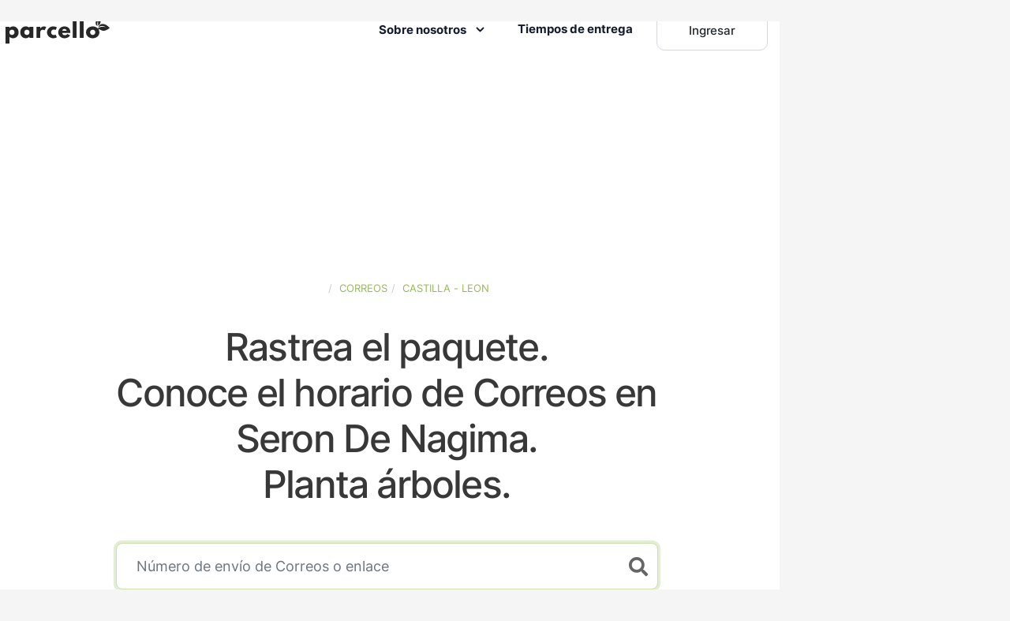

--- FILE ---
content_type: text/css
request_url: https://www.parcello.org/css/theme-mode-custom.min.css?v=44
body_size: 23061
content:
[data-aos][data-aos][data-aos-duration="50"],body[data-aos-duration="50"] [data-aos]{transition-duration:50ms}[data-aos][data-aos][data-aos-delay="50"],body[data-aos-delay="50"] [data-aos]{transition-delay:0}[data-aos][data-aos][data-aos-delay="50"].aos-animate,body[data-aos-delay="50"] [data-aos].aos-animate{transition-delay:50ms}[data-aos][data-aos][data-aos-duration="100"],body[data-aos-duration="100"] [data-aos]{transition-duration:.1s}[data-aos][data-aos][data-aos-delay="100"],body[data-aos-delay="100"] [data-aos]{transition-delay:0}[data-aos][data-aos][data-aos-delay="100"].aos-animate,body[data-aos-delay="100"] [data-aos].aos-animate{transition-delay:.1s}[data-aos][data-aos][data-aos-duration="150"],body[data-aos-duration="150"] [data-aos]{transition-duration:.15s}[data-aos][data-aos][data-aos-delay="150"],body[data-aos-delay="150"] [data-aos]{transition-delay:0}[data-aos][data-aos][data-aos-delay="150"].aos-animate,body[data-aos-delay="150"] [data-aos].aos-animate{transition-delay:.15s}[data-aos][data-aos][data-aos-duration="200"],body[data-aos-duration="200"] [data-aos]{transition-duration:.2s}[data-aos][data-aos][data-aos-delay="200"],body[data-aos-delay="200"] [data-aos]{transition-delay:0}[data-aos][data-aos][data-aos-delay="200"].aos-animate,body[data-aos-delay="200"] [data-aos].aos-animate{transition-delay:.2s}[data-aos][data-aos][data-aos-duration="250"],body[data-aos-duration="250"] [data-aos]{transition-duration:.25s}[data-aos][data-aos][data-aos-delay="250"],body[data-aos-delay="250"] [data-aos]{transition-delay:0}[data-aos][data-aos][data-aos-delay="250"].aos-animate,body[data-aos-delay="250"] [data-aos].aos-animate{transition-delay:.25s}[data-aos][data-aos][data-aos-duration="300"],body[data-aos-duration="300"] [data-aos]{transition-duration:.3s}[data-aos][data-aos][data-aos-delay="300"],body[data-aos-delay="300"] [data-aos]{transition-delay:0}[data-aos][data-aos][data-aos-delay="300"].aos-animate,body[data-aos-delay="300"] [data-aos].aos-animate{transition-delay:.3s}[data-aos][data-aos][data-aos-duration="350"],body[data-aos-duration="350"] [data-aos]{transition-duration:.35s}[data-aos][data-aos][data-aos-delay="350"],body[data-aos-delay="350"] [data-aos]{transition-delay:0}[data-aos][data-aos][data-aos-delay="350"].aos-animate,body[data-aos-delay="350"] [data-aos].aos-animate{transition-delay:.35s}[data-aos][data-aos][data-aos-duration="400"],body[data-aos-duration="400"] [data-aos]{transition-duration:.4s}[data-aos][data-aos][data-aos-delay="400"],body[data-aos-delay="400"] [data-aos]{transition-delay:0}[data-aos][data-aos][data-aos-delay="400"].aos-animate,body[data-aos-delay="400"] [data-aos].aos-animate{transition-delay:.4s}[data-aos][data-aos][data-aos-duration="450"],body[data-aos-duration="450"] [data-aos]{transition-duration:.45s}[data-aos][data-aos][data-aos-delay="450"],body[data-aos-delay="450"] [data-aos]{transition-delay:0}[data-aos][data-aos][data-aos-delay="450"].aos-animate,body[data-aos-delay="450"] [data-aos].aos-animate{transition-delay:.45s}[data-aos][data-aos][data-aos-duration="500"],body[data-aos-duration="500"] [data-aos]{transition-duration:.5s}[data-aos][data-aos][data-aos-delay="500"],body[data-aos-delay="500"] [data-aos]{transition-delay:0}[data-aos][data-aos][data-aos-delay="500"].aos-animate,body[data-aos-delay="500"] [data-aos].aos-animate{transition-delay:.5s}[data-aos][data-aos][data-aos-duration="550"],body[data-aos-duration="550"] [data-aos]{transition-duration:.55s}[data-aos][data-aos][data-aos-delay="550"],body[data-aos-delay="550"] [data-aos]{transition-delay:0}[data-aos][data-aos][data-aos-delay="550"].aos-animate,body[data-aos-delay="550"] [data-aos].aos-animate{transition-delay:.55s}[data-aos][data-aos][data-aos-duration="600"],body[data-aos-duration="600"] [data-aos]{transition-duration:.6s}[data-aos][data-aos][data-aos-delay="600"],body[data-aos-delay="600"] [data-aos]{transition-delay:0}[data-aos][data-aos][data-aos-delay="600"].aos-animate,body[data-aos-delay="600"] [data-aos].aos-animate{transition-delay:.6s}[data-aos][data-aos][data-aos-duration="650"],body[data-aos-duration="650"] [data-aos]{transition-duration:.65s}[data-aos][data-aos][data-aos-delay="650"],body[data-aos-delay="650"] [data-aos]{transition-delay:0}[data-aos][data-aos][data-aos-delay="650"].aos-animate,body[data-aos-delay="650"] [data-aos].aos-animate{transition-delay:.65s}[data-aos][data-aos][data-aos-duration="700"],body[data-aos-duration="700"] [data-aos]{transition-duration:.7s}[data-aos][data-aos][data-aos-delay="700"],body[data-aos-delay="700"] [data-aos]{transition-delay:0}[data-aos][data-aos][data-aos-delay="700"].aos-animate,body[data-aos-delay="700"] [data-aos].aos-animate{transition-delay:.7s}[data-aos][data-aos][data-aos-duration="750"],body[data-aos-duration="750"] [data-aos]{transition-duration:.75s}[data-aos][data-aos][data-aos-delay="750"],body[data-aos-delay="750"] [data-aos]{transition-delay:0}[data-aos][data-aos][data-aos-delay="750"].aos-animate,body[data-aos-delay="750"] [data-aos].aos-animate{transition-delay:.75s}[data-aos][data-aos][data-aos-duration="800"],body[data-aos-duration="800"] [data-aos]{transition-duration:.8s}[data-aos][data-aos][data-aos-delay="800"],body[data-aos-delay="800"] [data-aos]{transition-delay:0}[data-aos][data-aos][data-aos-delay="800"].aos-animate,body[data-aos-delay="800"] [data-aos].aos-animate{transition-delay:.8s}[data-aos][data-aos][data-aos-duration="850"],body[data-aos-duration="850"] [data-aos]{transition-duration:.85s}[data-aos][data-aos][data-aos-delay="850"],body[data-aos-delay="850"] [data-aos]{transition-delay:0}[data-aos][data-aos][data-aos-delay="850"].aos-animate,body[data-aos-delay="850"] [data-aos].aos-animate{transition-delay:.85s}[data-aos][data-aos][data-aos-duration="900"],body[data-aos-duration="900"] [data-aos]{transition-duration:.9s}[data-aos][data-aos][data-aos-delay="900"],body[data-aos-delay="900"] [data-aos]{transition-delay:0}[data-aos][data-aos][data-aos-delay="900"].aos-animate,body[data-aos-delay="900"] [data-aos].aos-animate{transition-delay:.9s}[data-aos][data-aos][data-aos-duration="950"],body[data-aos-duration="950"] [data-aos]{transition-duration:.95s}[data-aos][data-aos][data-aos-delay="950"],body[data-aos-delay="950"] [data-aos]{transition-delay:0}[data-aos][data-aos][data-aos-delay="950"].aos-animate,body[data-aos-delay="950"] [data-aos].aos-animate{transition-delay:.95s}[data-aos][data-aos][data-aos-duration="1000"],body[data-aos-duration="1000"] [data-aos]{transition-duration:1s}[data-aos][data-aos][data-aos-delay="1000"],body[data-aos-delay="1000"] [data-aos]{transition-delay:0}[data-aos][data-aos][data-aos-delay="1000"].aos-animate,body[data-aos-delay="1000"] [data-aos].aos-animate{transition-delay:1s}[data-aos][data-aos][data-aos-duration="1050"],body[data-aos-duration="1050"] [data-aos]{transition-duration:1.05s}[data-aos][data-aos][data-aos-delay="1050"],body[data-aos-delay="1050"] [data-aos]{transition-delay:0}[data-aos][data-aos][data-aos-delay="1050"].aos-animate,body[data-aos-delay="1050"] [data-aos].aos-animate{transition-delay:1.05s}[data-aos][data-aos][data-aos-duration="1100"],body[data-aos-duration="1100"] [data-aos]{transition-duration:1.1s}[data-aos][data-aos][data-aos-delay="1100"],body[data-aos-delay="1100"] [data-aos]{transition-delay:0}[data-aos][data-aos][data-aos-delay="1100"].aos-animate,body[data-aos-delay="1100"] [data-aos].aos-animate{transition-delay:1.1s}[data-aos][data-aos][data-aos-duration="1150"],body[data-aos-duration="1150"] [data-aos]{transition-duration:1.15s}[data-aos][data-aos][data-aos-delay="1150"],body[data-aos-delay="1150"] [data-aos]{transition-delay:0}[data-aos][data-aos][data-aos-delay="1150"].aos-animate,body[data-aos-delay="1150"] [data-aos].aos-animate{transition-delay:1.15s}[data-aos][data-aos][data-aos-duration="1200"],body[data-aos-duration="1200"] [data-aos]{transition-duration:1.2s}[data-aos][data-aos][data-aos-delay="1200"],body[data-aos-delay="1200"] [data-aos]{transition-delay:0}[data-aos][data-aos][data-aos-delay="1200"].aos-animate,body[data-aos-delay="1200"] [data-aos].aos-animate{transition-delay:1.2s}[data-aos][data-aos][data-aos-duration="1250"],body[data-aos-duration="1250"] [data-aos]{transition-duration:1.25s}[data-aos][data-aos][data-aos-delay="1250"],body[data-aos-delay="1250"] [data-aos]{transition-delay:0}[data-aos][data-aos][data-aos-delay="1250"].aos-animate,body[data-aos-delay="1250"] [data-aos].aos-animate{transition-delay:1.25s}[data-aos][data-aos][data-aos-duration="1300"],body[data-aos-duration="1300"] [data-aos]{transition-duration:1.3s}[data-aos][data-aos][data-aos-delay="1300"],body[data-aos-delay="1300"] [data-aos]{transition-delay:0}[data-aos][data-aos][data-aos-delay="1300"].aos-animate,body[data-aos-delay="1300"] [data-aos].aos-animate{transition-delay:1.3s}[data-aos][data-aos][data-aos-duration="1350"],body[data-aos-duration="1350"] [data-aos]{transition-duration:1.35s}[data-aos][data-aos][data-aos-delay="1350"],body[data-aos-delay="1350"] [data-aos]{transition-delay:0}[data-aos][data-aos][data-aos-delay="1350"].aos-animate,body[data-aos-delay="1350"] [data-aos].aos-animate{transition-delay:1.35s}[data-aos][data-aos][data-aos-duration="1400"],body[data-aos-duration="1400"] [data-aos]{transition-duration:1.4s}[data-aos][data-aos][data-aos-delay="1400"],body[data-aos-delay="1400"] [data-aos]{transition-delay:0}[data-aos][data-aos][data-aos-delay="1400"].aos-animate,body[data-aos-delay="1400"] [data-aos].aos-animate{transition-delay:1.4s}[data-aos][data-aos][data-aos-duration="1450"],body[data-aos-duration="1450"] [data-aos]{transition-duration:1.45s}[data-aos][data-aos][data-aos-delay="1450"],body[data-aos-delay="1450"] [data-aos]{transition-delay:0}[data-aos][data-aos][data-aos-delay="1450"].aos-animate,body[data-aos-delay="1450"] [data-aos].aos-animate{transition-delay:1.45s}[data-aos][data-aos][data-aos-duration="1500"],body[data-aos-duration="1500"] [data-aos]{transition-duration:1.5s}[data-aos][data-aos][data-aos-delay="1500"],body[data-aos-delay="1500"] [data-aos]{transition-delay:0}[data-aos][data-aos][data-aos-delay="1500"].aos-animate,body[data-aos-delay="1500"] [data-aos].aos-animate{transition-delay:1.5s}[data-aos][data-aos][data-aos-duration="1550"],body[data-aos-duration="1550"] [data-aos]{transition-duration:1.55s}[data-aos][data-aos][data-aos-delay="1550"],body[data-aos-delay="1550"] [data-aos]{transition-delay:0}[data-aos][data-aos][data-aos-delay="1550"].aos-animate,body[data-aos-delay="1550"] [data-aos].aos-animate{transition-delay:1.55s}[data-aos][data-aos][data-aos-duration="1600"],body[data-aos-duration="1600"] [data-aos]{transition-duration:1.6s}[data-aos][data-aos][data-aos-delay="1600"],body[data-aos-delay="1600"] [data-aos]{transition-delay:0}[data-aos][data-aos][data-aos-delay="1600"].aos-animate,body[data-aos-delay="1600"] [data-aos].aos-animate{transition-delay:1.6s}[data-aos][data-aos][data-aos-duration="1650"],body[data-aos-duration="1650"] [data-aos]{transition-duration:1.65s}[data-aos][data-aos][data-aos-delay="1650"],body[data-aos-delay="1650"] [data-aos]{transition-delay:0}[data-aos][data-aos][data-aos-delay="1650"].aos-animate,body[data-aos-delay="1650"] [data-aos].aos-animate{transition-delay:1.65s}[data-aos][data-aos][data-aos-duration="1700"],body[data-aos-duration="1700"] [data-aos]{transition-duration:1.7s}[data-aos][data-aos][data-aos-delay="1700"],body[data-aos-delay="1700"] [data-aos]{transition-delay:0}[data-aos][data-aos][data-aos-delay="1700"].aos-animate,body[data-aos-delay="1700"] [data-aos].aos-animate{transition-delay:1.7s}[data-aos][data-aos][data-aos-duration="1750"],body[data-aos-duration="1750"] [data-aos]{transition-duration:1.75s}[data-aos][data-aos][data-aos-delay="1750"],body[data-aos-delay="1750"] [data-aos]{transition-delay:0}[data-aos][data-aos][data-aos-delay="1750"].aos-animate,body[data-aos-delay="1750"] [data-aos].aos-animate{transition-delay:1.75s}[data-aos][data-aos][data-aos-duration="1800"],body[data-aos-duration="1800"] [data-aos]{transition-duration:1.8s}[data-aos][data-aos][data-aos-delay="1800"],body[data-aos-delay="1800"] [data-aos]{transition-delay:0}[data-aos][data-aos][data-aos-delay="1800"].aos-animate,body[data-aos-delay="1800"] [data-aos].aos-animate{transition-delay:1.8s}[data-aos][data-aos][data-aos-duration="1850"],body[data-aos-duration="1850"] [data-aos]{transition-duration:1.85s}[data-aos][data-aos][data-aos-delay="1850"],body[data-aos-delay="1850"] [data-aos]{transition-delay:0}[data-aos][data-aos][data-aos-delay="1850"].aos-animate,body[data-aos-delay="1850"] [data-aos].aos-animate{transition-delay:1.85s}[data-aos][data-aos][data-aos-duration="1900"],body[data-aos-duration="1900"] [data-aos]{transition-duration:1.9s}[data-aos][data-aos][data-aos-delay="1900"],body[data-aos-delay="1900"] [data-aos]{transition-delay:0}[data-aos][data-aos][data-aos-delay="1900"].aos-animate,body[data-aos-delay="1900"] [data-aos].aos-animate{transition-delay:1.9s}[data-aos][data-aos][data-aos-duration="1950"],body[data-aos-duration="1950"] [data-aos]{transition-duration:1.95s}[data-aos][data-aos][data-aos-delay="1950"],body[data-aos-delay="1950"] [data-aos]{transition-delay:0}[data-aos][data-aos][data-aos-delay="1950"].aos-animate,body[data-aos-delay="1950"] [data-aos].aos-animate{transition-delay:1.95s}[data-aos][data-aos][data-aos-duration="2000"],body[data-aos-duration="2000"] [data-aos]{transition-duration:2s}[data-aos][data-aos][data-aos-delay="2000"],body[data-aos-delay="2000"] [data-aos]{transition-delay:0}[data-aos][data-aos][data-aos-delay="2000"].aos-animate,body[data-aos-delay="2000"] [data-aos].aos-animate{transition-delay:2s}[data-aos][data-aos][data-aos-duration="2050"],body[data-aos-duration="2050"] [data-aos]{transition-duration:2.05s}[data-aos][data-aos][data-aos-delay="2050"],body[data-aos-delay="2050"] [data-aos]{transition-delay:0}[data-aos][data-aos][data-aos-delay="2050"].aos-animate,body[data-aos-delay="2050"] [data-aos].aos-animate{transition-delay:2.05s}[data-aos][data-aos][data-aos-duration="2100"],body[data-aos-duration="2100"] [data-aos]{transition-duration:2.1s}[data-aos][data-aos][data-aos-delay="2100"],body[data-aos-delay="2100"] [data-aos]{transition-delay:0}[data-aos][data-aos][data-aos-delay="2100"].aos-animate,body[data-aos-delay="2100"] [data-aos].aos-animate{transition-delay:2.1s}[data-aos][data-aos][data-aos-duration="2150"],body[data-aos-duration="2150"] [data-aos]{transition-duration:2.15s}[data-aos][data-aos][data-aos-delay="2150"],body[data-aos-delay="2150"] [data-aos]{transition-delay:0}[data-aos][data-aos][data-aos-delay="2150"].aos-animate,body[data-aos-delay="2150"] [data-aos].aos-animate{transition-delay:2.15s}[data-aos][data-aos][data-aos-duration="2200"],body[data-aos-duration="2200"] [data-aos]{transition-duration:2.2s}[data-aos][data-aos][data-aos-delay="2200"],body[data-aos-delay="2200"] [data-aos]{transition-delay:0}[data-aos][data-aos][data-aos-delay="2200"].aos-animate,body[data-aos-delay="2200"] [data-aos].aos-animate{transition-delay:2.2s}[data-aos][data-aos][data-aos-duration="2250"],body[data-aos-duration="2250"] [data-aos]{transition-duration:2.25s}[data-aos][data-aos][data-aos-delay="2250"],body[data-aos-delay="2250"] [data-aos]{transition-delay:0}[data-aos][data-aos][data-aos-delay="2250"].aos-animate,body[data-aos-delay="2250"] [data-aos].aos-animate{transition-delay:2.25s}[data-aos][data-aos][data-aos-duration="2300"],body[data-aos-duration="2300"] [data-aos]{transition-duration:2.3s}[data-aos][data-aos][data-aos-delay="2300"],body[data-aos-delay="2300"] [data-aos]{transition-delay:0}[data-aos][data-aos][data-aos-delay="2300"].aos-animate,body[data-aos-delay="2300"] [data-aos].aos-animate{transition-delay:2.3s}[data-aos][data-aos][data-aos-duration="2350"],body[data-aos-duration="2350"] [data-aos]{transition-duration:2.35s}[data-aos][data-aos][data-aos-delay="2350"],body[data-aos-delay="2350"] [data-aos]{transition-delay:0}[data-aos][data-aos][data-aos-delay="2350"].aos-animate,body[data-aos-delay="2350"] [data-aos].aos-animate{transition-delay:2.35s}[data-aos][data-aos][data-aos-duration="2400"],body[data-aos-duration="2400"] [data-aos]{transition-duration:2.4s}[data-aos][data-aos][data-aos-delay="2400"],body[data-aos-delay="2400"] [data-aos]{transition-delay:0}[data-aos][data-aos][data-aos-delay="2400"].aos-animate,body[data-aos-delay="2400"] [data-aos].aos-animate{transition-delay:2.4s}[data-aos][data-aos][data-aos-duration="2450"],body[data-aos-duration="2450"] [data-aos]{transition-duration:2.45s}[data-aos][data-aos][data-aos-delay="2450"],body[data-aos-delay="2450"] [data-aos]{transition-delay:0}[data-aos][data-aos][data-aos-delay="2450"].aos-animate,body[data-aos-delay="2450"] [data-aos].aos-animate{transition-delay:2.45s}[data-aos][data-aos][data-aos-duration="2500"],body[data-aos-duration="2500"] [data-aos]{transition-duration:2.5s}[data-aos][data-aos][data-aos-delay="2500"],body[data-aos-delay="2500"] [data-aos]{transition-delay:0}[data-aos][data-aos][data-aos-delay="2500"].aos-animate,body[data-aos-delay="2500"] [data-aos].aos-animate{transition-delay:2.5s}[data-aos][data-aos][data-aos-duration="2550"],body[data-aos-duration="2550"] [data-aos]{transition-duration:2.55s}[data-aos][data-aos][data-aos-delay="2550"],body[data-aos-delay="2550"] [data-aos]{transition-delay:0}[data-aos][data-aos][data-aos-delay="2550"].aos-animate,body[data-aos-delay="2550"] [data-aos].aos-animate{transition-delay:2.55s}[data-aos][data-aos][data-aos-duration="2600"],body[data-aos-duration="2600"] [data-aos]{transition-duration:2.6s}[data-aos][data-aos][data-aos-delay="2600"],body[data-aos-delay="2600"] [data-aos]{transition-delay:0}[data-aos][data-aos][data-aos-delay="2600"].aos-animate,body[data-aos-delay="2600"] [data-aos].aos-animate{transition-delay:2.6s}[data-aos][data-aos][data-aos-duration="2650"],body[data-aos-duration="2650"] [data-aos]{transition-duration:2.65s}[data-aos][data-aos][data-aos-delay="2650"],body[data-aos-delay="2650"] [data-aos]{transition-delay:0}[data-aos][data-aos][data-aos-delay="2650"].aos-animate,body[data-aos-delay="2650"] [data-aos].aos-animate{transition-delay:2.65s}[data-aos][data-aos][data-aos-duration="2700"],body[data-aos-duration="2700"] [data-aos]{transition-duration:2.7s}[data-aos][data-aos][data-aos-delay="2700"],body[data-aos-delay="2700"] [data-aos]{transition-delay:0}[data-aos][data-aos][data-aos-delay="2700"].aos-animate,body[data-aos-delay="2700"] [data-aos].aos-animate{transition-delay:2.7s}[data-aos][data-aos][data-aos-duration="2750"],body[data-aos-duration="2750"] [data-aos]{transition-duration:2.75s}[data-aos][data-aos][data-aos-delay="2750"],body[data-aos-delay="2750"] [data-aos]{transition-delay:0}[data-aos][data-aos][data-aos-delay="2750"].aos-animate,body[data-aos-delay="2750"] [data-aos].aos-animate{transition-delay:2.75s}[data-aos][data-aos][data-aos-duration="2800"],body[data-aos-duration="2800"] [data-aos]{transition-duration:2.8s}[data-aos][data-aos][data-aos-delay="2800"],body[data-aos-delay="2800"] [data-aos]{transition-delay:0}[data-aos][data-aos][data-aos-delay="2800"].aos-animate,body[data-aos-delay="2800"] [data-aos].aos-animate{transition-delay:2.8s}[data-aos][data-aos][data-aos-duration="2850"],body[data-aos-duration="2850"] [data-aos]{transition-duration:2.85s}[data-aos][data-aos][data-aos-delay="2850"],body[data-aos-delay="2850"] [data-aos]{transition-delay:0}[data-aos][data-aos][data-aos-delay="2850"].aos-animate,body[data-aos-delay="2850"] [data-aos].aos-animate{transition-delay:2.85s}[data-aos][data-aos][data-aos-duration="2900"],body[data-aos-duration="2900"] [data-aos]{transition-duration:2.9s}[data-aos][data-aos][data-aos-delay="2900"],body[data-aos-delay="2900"] [data-aos]{transition-delay:0}[data-aos][data-aos][data-aos-delay="2900"].aos-animate,body[data-aos-delay="2900"] [data-aos].aos-animate{transition-delay:2.9s}[data-aos][data-aos][data-aos-duration="2950"],body[data-aos-duration="2950"] [data-aos]{transition-duration:2.95s}[data-aos][data-aos][data-aos-delay="2950"],body[data-aos-delay="2950"] [data-aos]{transition-delay:0}[data-aos][data-aos][data-aos-delay="2950"].aos-animate,body[data-aos-delay="2950"] [data-aos].aos-animate{transition-delay:2.95s}[data-aos][data-aos][data-aos-duration="3000"],body[data-aos-duration="3000"] [data-aos]{transition-duration:3s}[data-aos][data-aos][data-aos-delay="3000"],body[data-aos-delay="3000"] [data-aos]{transition-delay:0}[data-aos][data-aos][data-aos-delay="3000"].aos-animate,body[data-aos-delay="3000"] [data-aos].aos-animate{transition-delay:3s}[data-aos][data-aos][data-aos-easing=linear],body[data-aos-easing=linear] [data-aos]{transition-timing-function:cubic-bezier(.25,.25,.75,.75)}[data-aos][data-aos][data-aos-easing=ease],body[data-aos-easing=ease] [data-aos]{transition-timing-function:ease}[data-aos][data-aos][data-aos-easing=ease-in],body[data-aos-easing=ease-in] [data-aos]{transition-timing-function:ease-in}[data-aos][data-aos][data-aos-easing=ease-out],body[data-aos-easing=ease-out] [data-aos]{transition-timing-function:ease-out}[data-aos][data-aos][data-aos-easing=ease-in-out],body[data-aos-easing=ease-in-out] [data-aos]{transition-timing-function:ease-in-out}[data-aos][data-aos][data-aos-easing=ease-in-back],body[data-aos-easing=ease-in-back] [data-aos]{transition-timing-function:cubic-bezier(.6,-.28,.735,.045)}[data-aos][data-aos][data-aos-easing=ease-out-back],body[data-aos-easing=ease-out-back] [data-aos]{transition-timing-function:cubic-bezier(.175,.885,.32,1.275)}[data-aos][data-aos][data-aos-easing=ease-in-out-back],body[data-aos-easing=ease-in-out-back] [data-aos]{transition-timing-function:cubic-bezier(.68,-.55,.265,1.55)}[data-aos][data-aos][data-aos-easing=ease-in-sine],body[data-aos-easing=ease-in-sine] [data-aos]{transition-timing-function:cubic-bezier(.47,0,.745,.715)}[data-aos][data-aos][data-aos-easing=ease-out-sine],body[data-aos-easing=ease-out-sine] [data-aos]{transition-timing-function:cubic-bezier(.39,.575,.565,1)}[data-aos][data-aos][data-aos-easing=ease-in-out-sine],body[data-aos-easing=ease-in-out-sine] [data-aos]{transition-timing-function:cubic-bezier(.445,.05,.55,.95)}[data-aos][data-aos][data-aos-easing=ease-in-quad],body[data-aos-easing=ease-in-quad] [data-aos]{transition-timing-function:cubic-bezier(.55,.085,.68,.53)}[data-aos][data-aos][data-aos-easing=ease-out-quad],body[data-aos-easing=ease-out-quad] [data-aos]{transition-timing-function:cubic-bezier(.25,.46,.45,.94)}[data-aos][data-aos][data-aos-easing=ease-in-out-quad],body[data-aos-easing=ease-in-out-quad] [data-aos]{transition-timing-function:cubic-bezier(.455,.03,.515,.955)}[data-aos][data-aos][data-aos-easing=ease-in-cubic],body[data-aos-easing=ease-in-cubic] [data-aos]{transition-timing-function:cubic-bezier(.55,.085,.68,.53)}[data-aos][data-aos][data-aos-easing=ease-out-cubic],body[data-aos-easing=ease-out-cubic] [data-aos]{transition-timing-function:cubic-bezier(.25,.46,.45,.94)}[data-aos][data-aos][data-aos-easing=ease-in-out-cubic],body[data-aos-easing=ease-in-out-cubic] [data-aos]{transition-timing-function:cubic-bezier(.455,.03,.515,.955)}[data-aos][data-aos][data-aos-easing=ease-in-quart],body[data-aos-easing=ease-in-quart] [data-aos]{transition-timing-function:cubic-bezier(.55,.085,.68,.53)}[data-aos][data-aos][data-aos-easing=ease-out-quart],body[data-aos-easing=ease-out-quart] [data-aos]{transition-timing-function:cubic-bezier(.25,.46,.45,.94)}[data-aos][data-aos][data-aos-easing=ease-in-out-quart],body[data-aos-easing=ease-in-out-quart] [data-aos]{transition-timing-function:cubic-bezier(.455,.03,.515,.955)}[data-aos^=fade][data-aos^=fade]{opacity:0;transition-property:opacity,transform}[data-aos^=fade][data-aos^=fade].aos-animate{opacity:1;transform:translateZ(0)}[data-aos=fade-up]{transform:translate3d(0,100px,0)}[data-aos=fade-down]{transform:translate3d(0,-100px,0)}[data-aos=fade-right]{transform:translate3d(-100px,0,0)}[data-aos=fade-left]{transform:translate3d(100px,0,0)}[data-aos=fade-up-right]{transform:translate3d(-100px,100px,0)}[data-aos=fade-up-left]{transform:translate3d(100px,100px,0)}[data-aos=fade-down-right]{transform:translate3d(-100px,-100px,0)}[data-aos=fade-down-left]{transform:translate3d(100px,-100px,0)}[data-aos^=zoom][data-aos^=zoom]{opacity:0;transition-property:opacity,transform}[data-aos^=zoom][data-aos^=zoom].aos-animate{opacity:1;transform:translateZ(0) scale(1)}[data-aos=zoom-in]{transform:scale(.6)}[data-aos=zoom-in-up]{transform:translate3d(0,100px,0) scale(.6)}[data-aos=zoom-in-down]{transform:translate3d(0,-100px,0) scale(.6)}[data-aos=zoom-in-right]{transform:translate3d(-100px,0,0) scale(.6)}[data-aos=zoom-in-left]{transform:translate3d(100px,0,0) scale(.6)}[data-aos=zoom-out]{transform:scale(1.2)}[data-aos=zoom-out-up]{transform:translate3d(0,100px,0) scale(1.2)}[data-aos=zoom-out-down]{transform:translate3d(0,-100px,0) scale(1.2)}[data-aos=zoom-out-right]{transform:translate3d(-100px,0,0) scale(1.2)}[data-aos=zoom-out-left]{transform:translate3d(100px,0,0) scale(1.2)}[data-aos^=slide][data-aos^=slide]{transition-property:transform}[data-aos^=slide][data-aos^=slide].aos-animate{transform:translateZ(0)}[data-aos=slide-up]{transform:translate3d(0,100%,0)}[data-aos=slide-down]{transform:translate3d(0,-100%,0)}[data-aos=slide-right]{transform:translate3d(-100%,0,0)}[data-aos=slide-left]{transform:translate3d(100%,0,0)}[data-aos^=flip][data-aos^=flip]{backface-visibility:hidden;transition-property:transform}[data-aos=flip-left]{transform:perspective(2500px) rotateY(-100deg)}[data-aos=flip-left].aos-animate{transform:perspective(2500px) rotateY(0)}[data-aos=flip-right]{transform:perspective(2500px) rotateY(100deg)}[data-aos=flip-right].aos-animate{transform:perspective(2500px) rotateY(0)}[data-aos=flip-up]{transform:perspective(2500px) rotateX(-100deg)}[data-aos=flip-up].aos-animate{transform:perspective(2500px) rotateX(0)}[data-aos=flip-down]{transform:perspective(2500px) rotateX(100deg)}[data-aos=flip-down].aos-animate{transform:perspective(2500px) rotateX(0)}.dark-bg,.dark-mode-texts,body[data-theme=dark]{--bg:#0e1019;--bg-2:hsla(0,0%,100%,.01);--bg-3:#0e1019;--bg-4:#0e1019;--bg-5:#0e1019;--bg-6:#0e1019;--bg-7:#13151c;--bg-8:#0e1019;--color-headings:#fff;--color-headings-opacity:hsla(0,0%,100%,.4);--color-texts-opacity:hsla(0,0%,100%,.7);--color-texts:#fff;--btn-border:hsla(0,0%,100%,.3);--border-color:hsla(0,0%,100%,.08);--border-color-2:hsla(0,0%,100%,.08);--force-dark:#171a23}.dark-shape,.dark-version-logo,.light-shape,.light-version-logo{display:none}.light-bg,.light-mode-texts,body,body[data-theme=light]{--bg:#fff;--bg-2:#f4f7fa;--bg-3:#f8f8f8;--bg-4:#fdfdff;--bg-5:#ecf2f7;--bg-6:#fff;--bg-7:#edf9f2;--bg-8:#fbfbfb;--color-headings:#161c2d;--color-headings-opacity:rgba(22,28,45,.4);--color-texts-opacity:rgba(22,28,45,.7);--color-texts:#161c2d;--btn-border:rgba(3,3,3,.3);--border-color:#e7e9ed;--border-color-2:#eae9f2}.default-logo,.default-shape{display:block}.dark-bg [data-force-dark-mode],.dark-mode-texts [data-force-dark-mode],body[data-theme=dark] [data-force-dark-mode]{background:#171a23!important}.dark-bg .dark-version-logo,.dark-mode-texts .dark-version-logo,body[data-theme=dark] .dark-version-logo{display:block}.dark-bg .light-shape,.dark-mode-texts .light-shape,body[data-theme=dark] .light-shape{display:none!important}.dark-bg .dark-shape,.dark-mode-texts .dark-shape,body[data-theme=dark] .dark-shape{display:block!important}.dark-bg .light-mode-texts .dark-version-logo,.dark-mode-texts .light-mode-texts .dark-version-logo,body[data-theme=dark] .light-mode-texts .dark-version-logo{display:none}.dark-bg .light-mode-texts .light-version-logo,.dark-mode-texts .light-mode-texts .light-version-logo,body[data-theme=dark] .light-mode-texts .light-version-logo{display:block}.dark-bg .default-logo,.dark-bg .default-shape,.dark-mode-texts .default-logo,.dark-mode-texts .default-shape,body[data-theme=dark] .default-logo,body[data-theme=dark] .default-shape{display:none}.light-bg .light-version-logo,.light-mode-texts .light-version-logo,body[data-theme=light] .light-version-logo{display:block}.light-bg .light-shape,.light-mode-texts .light-shape,body[data-theme=light] .light-shape{display:block!important}.light-bg .dark-mode-texts .light-shape,.light-bg .dark-shape,.light-mode-texts .dark-mode-texts .light-shape,.light-mode-texts .dark-shape,body[data-theme=light] .dark-mode-texts .light-shape,body[data-theme=light] .dark-shape{display:none!important}.light-bg .dark-mode-texts .dark-shape,.light-mode-texts .dark-mode-texts .dark-shape,body[data-theme=light] .dark-mode-texts .dark-shape{display:block!important}.light-bg .dark-mode-texts .dark-version-logo,.light-mode-texts .dark-mode-texts .dark-version-logo,body[data-theme=light] .dark-mode-texts .dark-version-logo{display:block}.light-bg .dark-mode-texts .light-version-logo,.light-bg .default-logo,.light-bg .default-shape,.light-mode-texts .dark-mode-texts .light-version-logo,.light-mode-texts .default-logo,.light-mode-texts .default-shape,body[data-theme=light] .dark-mode-texts .light-version-logo,body[data-theme=light] .default-logo,body[data-theme=light] .default-shape{display:none}.accordion-trigger.arrow-icon{align-items:center;display:flex;justify-content:space-between;position:relative}.accordion-trigger.arrow-icon:after{content:"\ea05";display:block;font-family:Grayic;font-size:32px;line-height:1;transform:rotate(0deg);transition:.4s}.accordion-trigger.arrow-icon[aria-expanded=true]:after{transform:rotate(-180deg)}.gr-badge{min-height:29px;min-width:95px}.btn,.gr-badge{align-items:center;display:inline-flex;justify-content:center}.btn{min-width:175px}.btn-hover-translate-none:hover{transform:translateY(0)}.btn.with-icon i{margin-left:25px}.btn.with-icon-left i{margin-right:15px}.btn-primary{color:#fff}.btn-primary.with-icon i{margin-left:25px}.btn-primary:hover{background:#94bb54}.btn-white{border:1px solid #d5d7dd}.btn-white:hover{background:#fff;color:#94bb54}.btn-link.with-icon{align-items:center;display:inline-flex;justify-content:center}.btn-link.with-icon i{margin-left:16px;transition:.4s}.btn-link.with-icon:hover i{margin-left:25px}.card-btn-link{align-items:center;display:flex;justify-content:space-between}.card-btn-link i{margin-left:auto;transition:.4s}.card-btn-link:hover i{margin-right:-5px}.btn-toggle{background-color:rgba(19,21,28,.15);border-radius:45px;height:33px;margin:0 15px;position:relative;width:72px}.btn-toggle span{background-color:#fff;border-radius:500px;height:21px;left:0;margin-left:6px;margin-top:6px;pointer-events:none;position:absolute;top:0;transition:.4s;width:21px}.btn-toggle.active{background:#94bb54}.btn-toggle.active span{left:calc(100% - 33px)}.card-list{margin:30px 0;max-width:315px}.card-list li{color:#13151c;display:flex;letter-spacing:-.2px;line-height:29px;margin-bottom:13px}.card-list li.disabled{color:rgba(19,21,28,.7)}.card-list li.disabled i{color:#d5d7dd}.card-columns{-moz-column-count:1;column-count:1}@media (min-width:576px){.card-columns{-moz-column-count:2;column-count:2}}@media (min-width:768px){.card-columns.column-3{-moz-column-count:3;column-count:3}}.job-card-hover i{transition:.4s}.job-card-hover:hover i{color:#94bb54!important}.category-card{background-color:#fff;transition:.4s}.category-card .title{color:#13151c}.category-card .sub-title{color:rgba(19,21,28,.7)}.category-card .card-icon{background-color:#5775a0}@media (min-width:768px){.category-card .card-icon{background-color:hsla(0,0%,100%,.2);transform:scale(0);transition:.3s}.category-card:hover{background-color:#5775a0}.category-card:hover .card-title{color:#fff}.category-card:hover .sub-title{color:hsla(0,0%,100%,.7)}.category-card:hover .card-icon{transform:scale(1)}}.cart-details-main-block .cart-product{display:flex;flex-wrap:wrap}.cart-details-main-block .cart-product .product-block{flex-basis:100%}@media (min-width:480px){.cart-details-main-block .cart-product .product-block{flex-basis:85%}}@media (min-width:576px){.cart-details-main-block .cart-product .product-block{flex-basis:75%}}@media (min-width:768px){.cart-details-main-block .cart-product .product-block{flex-basis:60%}}@media (min-width:992px){.cart-details-main-block .cart-product .product-block{flex-basis:50%}}@media (min-width:1200px){.cart-details-main-block .cart-product .product-block{flex-basis:40%}}@media (min-width:576px){.cart-details-main-block .cart-product .quantity-block{flex-basis:15%}}@media (min-width:768px){.cart-details-main-block .cart-product .quantity-block{flex-basis:15%}}@media (min-width:992px){.cart-details-main-block .cart-product .quantity-block{flex-basis:15%}}@media (min-width:1200px){.cart-details-main-block .cart-product .quantity-block{flex-basis:15%}}@media (min-width:768px){.cart-details-main-block .cart-product .price-block{flex-basis:15%}}@media (min-width:992px){.cart-details-main-block .cart-product .price-block{flex-basis:15%}}@media (min-width:1200px){.cart-details-main-block .cart-product .price-block{flex-basis:15%}}.cart-details-main-block .cart-product .quantity-block{flex-basis:40%}@media (min-width:480px){.cart-details-main-block .cart-product .quantity-block{flex-basis:40%}}@media (min-width:576px){.cart-details-main-block .cart-product .quantity-block{flex-basis:40%}}@media (min-width:768px){.cart-details-main-block .cart-product .quantity-block{flex-basis:25%}}@media (min-width:992px){.cart-details-main-block .cart-product .quantity-block{flex-basis:25%}}@media (min-width:1200px){.cart-details-main-block .cart-product .quantity-block{flex-basis:25%}}@media (min-width:576px){.cart-details-main-block .cart-product .total-block{flex-basis:15%}}@media (min-width:768px){.cart-details-main-block .cart-product .total-block{flex-basis:15%}}@media (min-width:992px){.cart-details-main-block .cart-product .total-block{flex-basis:10%}}@media (min-width:1200px){.cart-details-main-block .cart-product .total-block{flex-basis:20%}}.cart-details-main-block .cart-product .cross-btn-positioning{position:absolute;right:16px;top:40px}@media (min-width:768px){.cart-details-main-block .cart-product .cross-btn-positioning{position:static}}.gr-check-input{margin-bottom:20px;padding-top:5px}.gr-check-input input:checked~.checkbox{background:#94bb54}.gr-check-input input:checked~.checkbox:after{color:#fff;opacity:1}.gr-check-input .checkbox{background-color:#e7e9ed;border-radius:3px;height:19px;line-height:1;position:relative;width:19px}.gr-check-input .checkbox:after{align-items:center;bottom:0;color:#000;content:"\eaba";display:flex;font-family:Grayic;font-size:15px;font-weight:400;justify-content:center;left:0;opacity:0;position:absolute;right:0;top:0}.gr-radio-input input:checked~label .round-indicator{background:#fff;border:1px solid #94bb54}.gr-radio-input input:checked~label .round-indicator:after{opacity:1}.round-indicator{background-color:#e5e5e5;border:1px solid #e5e5e5;border-radius:500px;display:inline-block;max-height:20px;max-width:20px;min-height:20px;min-width:20px;position:relative}.round-indicator:after{background-color:#94bb54;border-radius:500px;content:"";left:50%;max-height:12px;max-width:12px;min-height:12px;min-width:12px;opacity:0;position:absolute;top:50%;transform:translate(-50%,-50%)}.location-filter-form{border-radius:10px}.location-filter-form .single-input{border-bottom:1px solid #e7e9ed}@media (min-width:576px){.location-filter-form .single-input{border-right:1px solid #e7e9ed}}@media (min-width:992px){.location-filter-form .single-input{border-bottom:0}}.location-filter-form .single-input:last-child{border-right:0}.location-filter-form .location-select{border:0;font-size:15px;padding-left:50px;position:relative}.location-filter-form .location-select:before{align-items:center;content:"\f3c5";display:flex;font-family:Font Awesome\ 5 Free;font-size:18px;font-weight:700;height:100%;justify-content:center;left:0;position:absolute;top:0;width:45px}.location-filter-form .location-select .list{margin-top:0}.location-filter-form .form-control:focus{box-shadow:none}.location-filter-form .date-picker{align-items:center;display:flex}.location-filter-form .date-picker>div{height:100%;width:100%}.location-filter-form .date-picker-input{color:#13151c;font-size:15px;margin-top:3px;padding-left:45px}.location-filter-form .date-picker-input::-moz-placeholder{color:#13151c}.location-filter-form .date-picker-input:-ms-input-placeholder{color:#13151c}.location-filter-form .date-picker-input::placeholder{color:#13151c}.location-filter-form .date-picker-icon{align-items:center;color:#13151c;display:flex;font-size:18px;height:100%;justify-content:center;left:0;position:absolute;top:0;width:45px}.location-filter-form .search-btn{min-width:199px}@media (min-width:992px){.d-xs-block.header-btn{display:block!important;margin-left:10px}.d-xs-block-inverse{display:none!important}}.d-xs-block-inverse{display:block}.header-btn{display:none!important}.header-btn a{display:none}@media (min-width:360px){.header-btn a{border-radius:.625rem;display:inline-flex;font-size:14px;font-weight:500;min-height:35px;min-width:120px}}@media (min-width:400px){.header-btn a{font-size:15px;min-height:45px;min-width:141px}}@media (min-width:576px){.header-btn a{min-height:50px}}.header-btns .btn{font-size:15px;height:45px;min-width:124px}.btn-close{background:transparent;border:none;display:flex;font-size:22px;font-weight:700;height:50px;justify-content:center;position:absolute;right:0;top:0;width:60px}.btn-close i{color:#353638}.site-header--absolute{left:0;position:absolute;top:0;width:100%;z-index:999}.site-header--sticky:not(.mobile-sticky-enable){position:absolute!important;right:0;top:0;width:100%;z-index:999}@media (min-width:992px){.site-header--sticky:not(.mobile-sticky-enable){position:fixed!important;transition:.4s}.site-header--sticky:not(.mobile-sticky-enable).scrolling{transform:translateY(-100%);transition:.4s}.site-header--sticky:not(.mobile-sticky-enable).reveal-header{box-shadow:0 12px 34px -11px rgba(65,62,101,.1);transform:translateY(0);z-index:9999}}.site-header--sticky.mobile-sticky-enable{position:fixed!important;right:0;top:0;transition:.4s;width:100%;z-index:999}.site-header--sticky.mobile-sticky-enable.scrolling{transform:translateY(-100%);transition:.4s}.site-header--sticky.mobile-sticky-enable.reveal-header{box-shadow:0 12px 34px -11px rgba(65,62,101,.1);transform:translateY(0);z-index:9999}@media (min-width:992px){.site-header--menu-center .navbar-nav-wrapper{margin-left:auto;margin-right:auto}}@media (min-width:1200px){.site-header--menu-left .container-fluid .navbar-nav-wrapper{margin-left:auto;margin-right:auto;padding-left:15px;padding-right:15px;width:100%}}.site-header--menu-left .container-fluid>.container-fluid .gr-megamenu-dropdown{left:0;transform:translateX(0) translateY(10px)}.site-header--menu-left .container-fluid>.container-fluid .nav-item.dropdown:hover>.gr-megamenu-dropdown.center{left:0;transform:translateX(0) translateY(-10px)}.site-header--menu-left .navbar-nav-wrapper .navbar-nav{justify-content:flex-start;padding-left:15px}@media (min-width:1200px){.site-header--menu-left .navbar-nav-wrapper{width:100%}}.site-header--menu-right .navbar-nav-wrapper{margin-left:auto}.site-header--menu-right>.container-fluid .gr-megamenu-dropdown{left:100%;transform:translateX(-100%) translateY(10px)}.site-header--menu-right>.container-fluid .nav-item.dropdown:hover>.gr-megamenu-dropdown.center{left:100%;transform:translateX(-100%) translateY(-10px)}.single-div:after{background:red;bottom:62px;content:"";position:absolute;right:0;top:62px;width:1px}.single-div:last-child:after{background:transparent}.single-div+.single-div:after{background:red;bottom:62px;content:"";left:0;position:absolute;top:62px;width:1px}.header-cart{color:var(--color-texts);font-size:20px;margin-left:auto;margin-right:15px;position:relative}@media (min-width:992px){.header-cart{margin-left:10px}}.header-cart span{align-items:center;background:#94bb54;border-radius:500px;color:#fff;display:flex;font-size:12px;height:20px;justify-content:center;position:absolute;right:0;top:0;transform:translate(50%,-50%);width:20px}@media (min-width:992px){.main-menu{display:flex;justify-content:flex-end}}.main-menu .gr-toggle-arrow{align-items:center;display:flex;justify-content:space-between}.main-menu .gr-toggle-arrow:after{display:none}.main-menu .gr-toggle-arrow i{font-size:24px;font-weight:900;height:auto;line-height:1;margin-left:5px;transition:.6s;width:auto}.main-menu .gr-toggle-arrow:hover i{transform:rotate(-180deg)}.main-menu>li>.nav-link{color:var(--color-texts)!important;font-size:15px;font-weight:700}@media (min-width:992px){.main-menu>li>.nav-link{padding:18px!important}}.main-menu>li>.nav-link:hover{color:#94bb54!important}.main-menu>li:hover>.gr-toggle-arrow i{transform:rotate(-180deg)}@media (min-width:992px){.gr-menu-dropdown{background-color:#fff;border:1px solid #eae9f2;border-radius:8px;border-radius:0 0 10px 10px;border-top:3px solid #94bb54;box-shadow:0 52px 54px rgba(65,62,101,.3);display:block;left:0;max-width:290px;min-width:290px;opacity:0;padding:15px 0;pointer-events:none;position:absolute;right:auto;top:100%;transition:opacity .4s,top .4s;z-index:-99}}.gr-menu-dropdown>.drop-menu-item{color:#19191b;font-size:16px;font-weight:700;letter-spacing:-.5px;padding:10px 30px}.gr-menu-dropdown>.drop-menu-item>a{color:inherit}.gr-menu-dropdown>.drop-menu-item:hover>a{color:#94bb54}.gr-menu-dropdown>.drop-menu-item>.gr-menu-dropdown{border-top-color:#94bb54}@media (min-width:992px){.gr-menu-dropdown>.drop-menu-item>.gr-menu-dropdown{left:auto;opacity:0;pointer-events:none;right:0;top:10px;transform:translateX(110%);transition:.4s;will-change:transform}}@media (min-width:380px){.gr-menu-dropdown>.drop-menu-item>.gr-menu-dropdown>.drop-menu-item{padding-left:25px;padding-right:25px}}@media (min-width:992px){.gr-menu-dropdown>.drop-menu-item>.gr-menu-dropdown>.drop-menu-item{padding-left:30px;padding-right:30px}}.gr-menu-dropdown.dropdown-right{left:auto;right:-90%}@media (min-width:992px){.nav-item.dropdown{position:relative;z-index:99}.nav-item.dropdown:hover>.gr-menu-dropdown{opacity:1;pointer-events:visible;top:90%}.nav-item.dropdown:hover.triangle-shape:after,.nav-item.dropdown:hover.triangle-shape:before,.nav-item.dropdown:hover>.gr-megamenu-dropdown-2,.nav-item.dropdown:hover>.gr-megamenu-dropdown.center{opacity:1;pointer-events:visible;transform:translateX(-50%) translateY(-10px);z-index:99}}.drop-menu-item.dropdown{position:relative}.drop-menu-item.dropdown>.gr-toggle-arrow i{transform:rotate(-90deg)}@media (min-width:992px){.drop-menu-item.dropdown:hover>.gr-menu-dropdown{opacity:1;pointer-events:visible;top:10px;transform:translateX(100%)}}.nav-item.dropdown.dropdown-mega{z-index:1}@media (min-width:992px){.nav-item.dropdown.dropdown-mega{position:static}}.gr-megamenu-dropdown .dropdown-image-block{max-height:336px}@media (min-width:320px) and (max-width:992px){.gr-megamenu-dropdown{border:0}}@media (min-width:992px){.gr-megamenu-dropdown{border:1px solid #e7e9ed;border-radius:8px;box-shadow:0 42px 54px rgba(0,0,0,.09);left:50%;min-width:925px;opacity:0;padding:15px;pointer-events:none;top:100%;transform:translateX(-50%) translateY(10px);transition:opacity .4s,transform .4s;will-change:transform;z-index:-99}}@media (min-width:1200px){.gr-megamenu-dropdown{min-width:1100px}}.gr-megamenu-dropdown .single-dropdown-block .mega-drop-menu-item{display:block;padding-bottom:14px;padding-top:14px}.gr-megamenu-dropdown .mega-drop-menu-item{color:#13151c;font-size:15px;font-weight:700;padding-bottom:2.5px;padding-top:2.5px}@media (min-width:320px) and (max-width:992px){.gr-megamenu-dropdown .mega-drop-menu-item{border-top:1px solid var(--border-color);padding-bottom:13px;padding-left:20px;padding-top:13px}}@media (min-width:992px){.gr-megamenu-dropdown .mega-drop-menu-item{padding-left:10px;padding-right:10px}.gr-megamenu-dropdown .mega-drop-menu-item:hover{color:#94bb54!important}}@media (min-width:320px) and (max-width:992px){.gr-megamenu-dropdown [class*=col-]{padding-left:0;padding-right:0}.gr-megamenu-dropdown [class*=row-]{margin-left:0;margin-right:0}.gr-megamenu-dropdown-2{border:0}}@media (min-width:992px){.gr-megamenu-dropdown-2{border:1px solid #e7e9ed;box-shadow:0 42px 54px rgba(0,0,0,.09);box-shadow:0 52px 54px rgba(65,62,101,.3);left:50%;min-width:956px;opacity:0;padding:25px;pointer-events:none;top:100%;transform:translateX(-50%) translateY(10px);transition:opacity .4s,transform .4s;will-change:transform;z-index:-99}}@media (min-width:1200px){.gr-megamenu-dropdown-2{min-width:1100px}}.gr-megamenu-dropdown-2 .single-dropdown-block .mega-drop-menu-item{display:block!important;padding-bottom:10px;padding-top:10px}.gr-megamenu-dropdown-2 .mega-drop-menu-item{color:#13151c;font-size:15px;font-weight:700;padding-bottom:2.5px;padding-top:2.5px}@media (min-width:320px) and (max-width:992px){.gr-megamenu-dropdown-2 .mega-drop-menu-item{border-top:1px solid var(--border-color);padding-bottom:13px;padding-left:20px;padding-top:13px}}@media (min-width:992px){.gr-megamenu-dropdown-2 .mega-drop-menu-item{border-radius:11px;padding-left:20px;padding-right:25px;width:-webkit-fit-content;width:-moz-fit-content;width:fit-content}.gr-megamenu-dropdown-2 .mega-drop-menu-item:hover{background:#f4f7fa;color:#94bb54!important}}.gr-megamenu-dropdown-2 .mega-drop-menu-item .single-menu-title{color:#13151c;margin-bottom:3px}.gr-megamenu-dropdown-2 .mega-drop-menu-item p{font-weight:400;margin-bottom:0}@media (min-width:320px) and (max-width:992px){.gr-megamenu-dropdown-2 [class*=col-]{padding-left:0;padding-right:0}.gr-megamenu-dropdown-2 [class*=row-]{margin-left:0;margin-right:0}}.dropdown-mega.triangle-shape{position:relative}.dropdown-mega.triangle-shape:before{border:15px solid transparent;border-bottom-color:#fff;bottom:-7px;opacity:0;pointer-events:none!important;position:absolute;right:-2px;transform:translateX(-50%) translateY(10px);transition:.4s;z-index:100!important}@media (min-width:992px){.dropdown-mega.triangle-shape:before{content:""}}.dropdown-mega.triangle-shape:after{border:14px solid transparent;border-bottom-color:#e7e9ed;bottom:-4px;opacity:0;pointer-events:none!important;position:absolute;right:0;transform:translateX(-50%) translateY(10px);transition:.4s;z-index:99!important}@media (min-width:992px){.dropdown-mega.triangle-shape:after{content:""}.offcanvas-active.navbar-expand-lg .btn-close-off-canvas{display:none}}@media (min-width:320px) and (max-width:992px){.offcanvas-active.navbar-expand-lg .navbar-collapse{background:var(--bg);box-shadow:0 0 87px 0 rgba(0,0,0,.09);display:block;height:100%;left:-100%;overflow-y:auto;padding-left:20px;padding-right:20px;padding-top:50px;position:fixed;top:0;transition:left .4s;width:250px;z-index:999999}}@media (min-width:320px) and (max-width:992px) and (min-width:380px){.offcanvas-active.navbar-expand-lg .navbar-collapse{width:300px}}@media (min-width:320px) and (max-width:992px) and (min-width:576px){.offcanvas-active.navbar-expand-lg .navbar-collapse{width:350px}}@media (min-width:320px) and (max-width:992px){.offcanvas-active.navbar-expand-lg .navbar-collapse.show{left:0}.offcanvas-active.navbar-expand-lg .navbar-collapse.show~.btn-close-off-canvas .icon-burger{display:block}.offcanvas-active.navbar-expand-lg .navbar-collapse.collapsing{height:100%;transition:height 0s}.offcanvas-active.navbar-expand-lg .navbar-collapse::-webkit-scrollbar{width:8px}.offcanvas-active.navbar-expand-lg .navbar-collapse::-webkit-scrollbar-track{background:#fff}.offcanvas-active.navbar-expand-lg .navbar-collapse::-webkit-scrollbar-thumb{background-color:#94bb54;outline:1px solid #708090}.offcanvas-active.navbar-expand-lg .btn-close-off-canvas .icon-burger{display:block}.offcanvas-active.navbar-expand-lg .main-menu>li{border-bottom:1px solid var(--border-color);margin-bottom:0;padding-bottom:0}.offcanvas-active.navbar-expand-lg .main-menu>li>.nav-link{padding-bottom:13px;padding-top:13px}.offcanvas-active.navbar-expand-lg .main-menu>li .gr-menu-dropdown{border:0;border-radius:0;min-width:auto;padding:0}.offcanvas-active.navbar-expand-lg .main-menu>li .gr-menu-dropdown>li{border-top:1px solid var(--border-color);padding-bottom:0;padding-left:20px;padding-top:0}.offcanvas-active.navbar-expand-lg .main-menu>li .gr-menu-dropdown>li a{padding-bottom:13px;padding-top:13px}.offcanvas-active.navbar-expand-lg .main-menu>li:last-child{border-bottom-color:transparent}.offcanvas-active.navbar-expand-lg .main-menu li i{margin-left:8px;position:relative;top:3px}.offcanvas-active.navbar-expand-lg .main-menu li:hover>a{color:#94bb54}.offcanvas-active.navbar-expand-lg .main-menu a{display:flex}}.navbar-toggler{border-color:var(--color-texts-opacity)!important;color:var(--color-texts-opacity)!important}.hamburger-icon{border-radius:5px;border-width:2px;padding:3px 10px}.hamburger-icon .hamburger{background-color:transparent;border:0;color:inherit;cursor:pointer;display:inline-block;font:inherit;margin:0;overflow:visible;padding:2px 0 0;text-transform:none;transition-duration:.15s;transition-property:opacity,filter;transition-timing-function:linear}.hamburger-icon .hamburger .hamburger-box{display:inline-block;height:15px;position:relative;width:20px}.hamburger-icon .hamburger .hamburger-box .hamburger-inner{background-color:var(--color-texts-opacity);border-radius:4px;display:block;height:3px;margin-top:-2px;position:absolute;top:50%;transition-duration:75ms!important;transition-duration:.15s;transition-property:transform;transition-timing-function:cubic-bezier(.55,.055,.675,.19);transition-timing-function:ease;width:20px}.hamburger-icon .hamburger .hamburger-box .hamburger-inner:before{top:-6px;transition:top 75ms ease .12s,opacity 75ms ease}.hamburger-icon .hamburger .hamburger-box .hamburger-inner:after{bottom:-6px;transition:bottom 75ms ease .12s,transform 75ms cubic-bezier(.55,.055,.675,.19)}.hamburger-icon .hamburger .hamburger-box .hamburger-inner:after,.hamburger-icon .hamburger .hamburger-box .hamburger-inner:before{background-color:var(--color-texts-opacity);border-radius:4px;content:"";display:block;height:3px;position:absolute;width:20px}.hamburger-icon[aria-expanded=true] .hamburger .hamburger-box .hamburger-inner:after{bottom:0;transform:rotate(-90deg);transition:bottom 75ms ease,transform 75ms cubic-bezier(.215,.61,.355,1) .12s}.hamburger-icon[aria-expanded=true] .hamburger .hamburger-box .hamburger-inner:before{opacity:0;top:0;transition:top 75ms ease,opacity 75ms ease .12s!important}.hamburger-icon[aria-expanded=true] .hamburger .hamburger-box .hamburger-inner{transform:rotate(45deg);transition-delay:.12s;transition-timing-function:cubic-bezier(.215,.61,.355,1)}.hamburger-icon:focus{box-shadow:none;outline:none}.offcanvas-btn-close{background:transparent;border:none;display:flex;font-size:22px;font-weight:700;height:50px;justify-content:center;position:absolute;right:0;top:0;width:60px}.offcanvas-btn-close i{color:var(--color-texts)!important}.gr-cross-icon{background-color:var(--color-texts-opacity);border-radius:4px;display:block;height:0;left:50%;margin-top:-2px;position:absolute;top:50%;transform:translateX(-6.5px) rotate(45deg);transition-duration:75ms!important;transition-duration:.15s;transition-property:transform;transition-timing-function:cubic-bezier(.55,.055,.675,.19);transition-timing-function:ease;width:0}.gr-cross-icon:before{top:0;transition:top 75ms ease .12s,opacity 75ms ease}.gr-cross-icon:after{bottom:-3px;transform:rotate(-90deg);transition:bottom 75ms ease .12s,transform 75ms cubic-bezier(.55,.055,.675,.19)}.gr-cross-icon:after,.gr-cross-icon:before{background-color:var(--color-texts-opacity);border-radius:4px;content:"";display:block;height:3px;position:absolute;width:20px}[data-pricing-dynamic][data-value-active=yearly] .dynamic-value:before{content:attr(data-yearly);display:inline-block}[data-pricing-dynamic][data-value-active=yearly] [data-pricing-trigger]{background:#94bb54}[data-pricing-dynamic][data-value-active=yearly] [data-pricing-trigger] span{left:calc(100% - 33px)}[data-pricing-dynamic][data-value-active=monthly] .dynamic-value:before{content:attr(data-monthly);display:inline-block}.dynamic-value:before,.static-value:before{content:attr(data-active);display:inline-block}.product-details-v-slider .slick-list{margin:0 -5px}@media (min-width:768px){.product-details-v-slider .slick-list{margin:-5px 0}}@media (min-width:992px){.product-details-v-slider .slick-list{margin:-5px 0}}.product-details-v-slider .single-slide{background:var(--bg);border:1px solid var(--border-color);border-radius:10px;margin:0 5px}@media (min-width:768px){.product-details-v-slider .single-slide{margin:5px 0}}@media (min-width:992px){.product-details-v-slider .single-slide{margin:5px 0}}.product-details-v-slider .single-slide img{width:100%}.product-details-slider .slick-list{margin:0 -15px}.product-details-slider .single-slide{background:var(--bg);border:1px solid var(--border-color);border-radius:10px;margin:0 15px;padding:30px}.product-details-slider .single-slide img{width:100%}.slick-slide:focus{outline:none}.job-feature-slider .slick-list{margin:0 -15px;padding-bottom:45px}.job-feature-slider .single-slide{margin:0 15px}.job-feature-slider-arrows{background-color:#f4f7fa;border-radius:10px;display:flex;max-width:-webkit-fit-content;max-width:-moz-fit-content;max-width:fit-content}.job-feature-slider-arrows .slick-arrow{background:transparent;border:0;font-size:0;position:relative}.job-feature-slider-arrows .slick-arrow:before{align-items:center;color:#000;display:flex;font-family:Font Awesome\ 5 Free;font-size:22px;font-weight:900;height:44px;justify-content:center;width:34px}.job-feature-slider-arrows .slick-prev:before{content:"\f060";opacity:.3;transition:.4s}.job-feature-slider-arrows .slick-prev:hover:before{opacity:1}.job-feature-slider-arrows .slick-next:before{content:"\f061"}.gr-timeline-wrapper{align-items:center;display:flex;flex-wrap:wrap;justify-content:center}@media (min-width:400px){.gr-timeline-wrapper{margin:0 -15px}}@media (min-width:992px){.gr-timeline-wrapper{margin:0 -35px}}.gr-timeline-wrapper .single-timeline-feature{margin-bottom:40px;position:relative;text-align:center;z-index:1}@media (min-width:400px){.gr-timeline-wrapper .single-timeline-feature{max-width:calc(80% - 15px);min-width:calc(80% - 15px);padding-left:15px;padding-right:15px}}@media (min-width:500px){.gr-timeline-wrapper .single-timeline-feature{max-width:calc(50% - 15px);min-width:calc(50% - 15px);padding-left:15px;padding-right:15px}}@media (min-width:768px){.gr-timeline-wrapper .single-timeline-feature{margin-bottom:0;max-width:calc(33.333% - 15px);min-width:calc(33.333% - 15px)}}@media (min-width:992px){.gr-timeline-wrapper .single-timeline-feature{max-width:calc(33.333% - 35px);min-width:calc(33.333% - 35px);padding-left:35px;padding-right:35px}}.gr-timeline-wrapper .single-timeline-feature:nth-child(2):before{display:none}@media (min-width:768px){.gr-timeline-wrapper .single-timeline-feature:nth-child(2):before{display:block}}.gr-timeline-wrapper .single-timeline-feature:last-child{margin-bottom:0}.gr-timeline-wrapper .single-timeline-feature:last-child:before{content:""}.gr-timeline-wrapper .single-timeline-feature:before{content:url(../image/svg/l6-how-timeline.svg);display:none;left:50%;position:absolute;top:20px;z-index:-1}@media (min-width:500px){.gr-timeline-wrapper .single-timeline-feature:before{display:block;overflow:hidden;width:95%}}@media (min-width:768px){.gr-timeline-wrapper .single-timeline-feature:before{overflow:hidden;width:95%}}@media (min-width:1200px){.gr-timeline-wrapper .single-timeline-feature:before{overflow:unset;width:100%}}@media (min-width:576px){.gr-nav-tabs{border-bottom:1px solid var(--border-color)}}.gr-nav-tabs .nav-link{border-bottom:1px solid var(--border-color);color:var(--texts-color);margin-bottom:-1px;margin-right:50px;padding:20px 0}@media (min-width:576px){.gr-nav-tabs .nav-link{margin-right:100px}}.gr-nav-tabs .nav-link:last-child{margin-right:0}.gr-nav-tabs .nav-link.active{border-color:#94bb54;color:#94bb54}.gr-bg-primary-opacity-visible{background-color:#94bb54}.gr-bg-primary-opacity-1{background-color:rgba(148,187,84,.1)}.gr-bg-primary-opacity-2{background-color:rgba(148,187,84,.2)}.gr-bg-primary-opacity-3{background-color:rgba(148,187,84,.3)}.gr-bg-primary-opacity-4{background-color:rgba(148,187,84,.4)}.gr-bg-primary-opacity-5{background-color:rgba(148,187,84,.5)}.gr-bg-primary-opacity-6{background-color:rgba(148,187,84,.6)}.gr-bg-primary-opacity-7{background-color:rgba(148,187,84,.7)}.gr-bg-primary-opacity-8{background-color:rgba(148,187,84,.8)}.gr-bg-primary-opacity-9{background-color:rgba(148,187,84,.9)}.gr-color-primary-opacity-visible{color:#94bb54}.gr-color-primary-opacity-1{color:rgba(148,187,84,.1)}.gr-color-primary-opacity-2{color:rgba(148,187,84,.2)}.gr-color-primary-opacity-3{color:rgba(148,187,84,.3)}.gr-color-primary-opacity-4{color:rgba(148,187,84,.4)}.gr-color-primary-opacity-5{color:rgba(148,187,84,.5)}.gr-color-primary-opacity-6{color:rgba(148,187,84,.6)}.gr-color-primary-opacity-7{color:rgba(148,187,84,.7)}.gr-color-primary-opacity-8{color:rgba(148,187,84,.8)}.gr-color-primary-opacity-9{color:rgba(148,187,84,.9)}.gr-bg-secondary-opacity-visible{background-color:#5775a0}.gr-bg-secondary-opacity-1{background-color:rgba(87,117,160,.1)}.gr-bg-secondary-opacity-2{background-color:rgba(87,117,160,.2)}.gr-bg-secondary-opacity-3{background-color:rgba(87,117,160,.3)}.gr-bg-secondary-opacity-4{background-color:rgba(87,117,160,.4)}.gr-bg-secondary-opacity-5{background-color:rgba(87,117,160,.5)}.gr-bg-secondary-opacity-6{background-color:rgba(87,117,160,.6)}.gr-bg-secondary-opacity-7{background-color:rgba(87,117,160,.7)}.gr-bg-secondary-opacity-8{background-color:rgba(87,117,160,.8)}.gr-bg-secondary-opacity-9{background-color:rgba(87,117,160,.9)}.gr-color-secondary-opacity-visible{color:#5775a0}.gr-color-secondary-opacity-1{color:rgba(87,117,160,.1)}.gr-color-secondary-opacity-2{color:rgba(87,117,160,.2)}.gr-color-secondary-opacity-3{color:rgba(87,117,160,.3)}.gr-color-secondary-opacity-4{color:rgba(87,117,160,.4)}.gr-color-secondary-opacity-5{color:rgba(87,117,160,.5)}.gr-color-secondary-opacity-6{color:rgba(87,117,160,.6)}.gr-color-secondary-opacity-7{color:rgba(87,117,160,.7)}.gr-color-secondary-opacity-8{color:rgba(87,117,160,.8)}.gr-color-secondary-opacity-9{color:rgba(87,117,160,.9)}.gr-bg-success-opacity-visible{background-color:#94bb54}.gr-bg-success-opacity-1{background-color:rgba(148,187,84,.1)}.gr-bg-success-opacity-2{background-color:rgba(148,187,84,.2)}.gr-bg-success-opacity-3{background-color:rgba(148,187,84,.3)}.gr-bg-success-opacity-4{background-color:rgba(148,187,84,.4)}.gr-bg-success-opacity-5{background-color:rgba(148,187,84,.5)}.gr-bg-success-opacity-6{background-color:rgba(148,187,84,.6)}.gr-bg-success-opacity-7{background-color:rgba(148,187,84,.7)}.gr-bg-success-opacity-8{background-color:rgba(148,187,84,.8)}.gr-bg-success-opacity-9{background-color:rgba(148,187,84,.9)}.gr-color-success-opacity-visible{color:#94bb54}.gr-color-success-opacity-1{color:rgba(148,187,84,.1)}.gr-color-success-opacity-2{color:rgba(148,187,84,.2)}.gr-color-success-opacity-3{color:rgba(148,187,84,.3)}.gr-color-success-opacity-4{color:rgba(148,187,84,.4)}.gr-color-success-opacity-5{color:rgba(148,187,84,.5)}.gr-color-success-opacity-6{color:rgba(148,187,84,.6)}.gr-color-success-opacity-7{color:rgba(148,187,84,.7)}.gr-color-success-opacity-8{color:rgba(148,187,84,.8)}.gr-color-success-opacity-9{color:rgba(148,187,84,.9)}.gr-bg-info-opacity-visible{background-color:#17a2b8}.gr-bg-info-opacity-1{background-color:rgba(23,162,184,.1)}.gr-bg-info-opacity-2{background-color:rgba(23,162,184,.2)}.gr-bg-info-opacity-3{background-color:rgba(23,162,184,.3)}.gr-bg-info-opacity-4{background-color:rgba(23,162,184,.4)}.gr-bg-info-opacity-5{background-color:rgba(23,162,184,.5)}.gr-bg-info-opacity-6{background-color:rgba(23,162,184,.6)}.gr-bg-info-opacity-7{background-color:rgba(23,162,184,.7)}.gr-bg-info-opacity-8{background-color:rgba(23,162,184,.8)}.gr-bg-info-opacity-9{background-color:rgba(23,162,184,.9)}.gr-color-info-opacity-visible{color:#17a2b8}.gr-color-info-opacity-1{color:rgba(23,162,184,.1)}.gr-color-info-opacity-2{color:rgba(23,162,184,.2)}.gr-color-info-opacity-3{color:rgba(23,162,184,.3)}.gr-color-info-opacity-4{color:rgba(23,162,184,.4)}.gr-color-info-opacity-5{color:rgba(23,162,184,.5)}.gr-color-info-opacity-6{color:rgba(23,162,184,.6)}.gr-color-info-opacity-7{color:rgba(23,162,184,.7)}.gr-color-info-opacity-8{color:rgba(23,162,184,.8)}.gr-color-info-opacity-9{color:rgba(23,162,184,.9)}.gr-bg-warning-opacity-visible{background-color:#f4db80}.gr-bg-warning-opacity-1{background-color:hsla(47,84%,73%,.1)}.gr-bg-warning-opacity-2{background-color:hsla(47,84%,73%,.2)}.gr-bg-warning-opacity-3{background-color:hsla(47,84%,73%,.3)}.gr-bg-warning-opacity-4{background-color:hsla(47,84%,73%,.4)}.gr-bg-warning-opacity-5{background-color:hsla(47,84%,73%,.5)}.gr-bg-warning-opacity-6{background-color:hsla(47,84%,73%,.6)}.gr-bg-warning-opacity-7{background-color:hsla(47,84%,73%,.7)}.gr-bg-warning-opacity-8{background-color:hsla(47,84%,73%,.8)}.gr-bg-warning-opacity-9{background-color:hsla(47,84%,73%,.9)}.gr-color-warning-opacity-visible{color:#f4db80}.gr-color-warning-opacity-1{color:hsla(47,84%,73%,.1)}.gr-color-warning-opacity-2{color:hsla(47,84%,73%,.2)}.gr-color-warning-opacity-3{color:hsla(47,84%,73%,.3)}.gr-color-warning-opacity-4{color:hsla(47,84%,73%,.4)}.gr-color-warning-opacity-5{color:hsla(47,84%,73%,.5)}.gr-color-warning-opacity-6{color:hsla(47,84%,73%,.6)}.gr-color-warning-opacity-7{color:hsla(47,84%,73%,.7)}.gr-color-warning-opacity-8{color:hsla(47,84%,73%,.8)}.gr-color-warning-opacity-9{color:hsla(47,84%,73%,.9)}.gr-bg-danger-opacity-visible{background-color:#c36a58}.gr-bg-danger-opacity-1{background-color:rgba(195,106,88,.1)}.gr-bg-danger-opacity-2{background-color:rgba(195,106,88,.2)}.gr-bg-danger-opacity-3{background-color:rgba(195,106,88,.3)}.gr-bg-danger-opacity-4{background-color:rgba(195,106,88,.4)}.gr-bg-danger-opacity-5{background-color:rgba(195,106,88,.5)}.gr-bg-danger-opacity-6{background-color:rgba(195,106,88,.6)}.gr-bg-danger-opacity-7{background-color:rgba(195,106,88,.7)}.gr-bg-danger-opacity-8{background-color:rgba(195,106,88,.8)}.gr-bg-danger-opacity-9{background-color:rgba(195,106,88,.9)}.gr-color-danger-opacity-visible{color:#c36a58}.gr-color-danger-opacity-1{color:rgba(195,106,88,.1)}.gr-color-danger-opacity-2{color:rgba(195,106,88,.2)}.gr-color-danger-opacity-3{color:rgba(195,106,88,.3)}.gr-color-danger-opacity-4{color:rgba(195,106,88,.4)}.gr-color-danger-opacity-5{color:rgba(195,106,88,.5)}.gr-color-danger-opacity-6{color:rgba(195,106,88,.6)}.gr-color-danger-opacity-7{color:rgba(195,106,88,.7)}.gr-color-danger-opacity-8{color:rgba(195,106,88,.8)}.gr-color-danger-opacity-9{color:rgba(195,106,88,.9)}.gr-bg-light-opacity-visible{background-color:#f8f9fa}.gr-bg-light-opacity-1{background-color:rgba(248,249,250,.1)}.gr-bg-light-opacity-2{background-color:rgba(248,249,250,.2)}.gr-bg-light-opacity-3{background-color:rgba(248,249,250,.3)}.gr-bg-light-opacity-4{background-color:rgba(248,249,250,.4)}.gr-bg-light-opacity-5{background-color:rgba(248,249,250,.5)}.gr-bg-light-opacity-6{background-color:rgba(248,249,250,.6)}.gr-bg-light-opacity-7{background-color:rgba(248,249,250,.7)}.gr-bg-light-opacity-8{background-color:rgba(248,249,250,.8)}.gr-bg-light-opacity-9{background-color:rgba(248,249,250,.9)}.gr-color-light-opacity-visible{color:#f8f9fa}.gr-color-light-opacity-1{color:rgba(248,249,250,.1)}.gr-color-light-opacity-2{color:rgba(248,249,250,.2)}.gr-color-light-opacity-3{color:rgba(248,249,250,.3)}.gr-color-light-opacity-4{color:rgba(248,249,250,.4)}.gr-color-light-opacity-5{color:rgba(248,249,250,.5)}.gr-color-light-opacity-6{color:rgba(248,249,250,.6)}.gr-color-light-opacity-7{color:rgba(248,249,250,.7)}.gr-color-light-opacity-8{color:rgba(248,249,250,.8)}.gr-color-light-opacity-9{color:rgba(248,249,250,.9)}.gr-bg-dark-opacity-visible{background-color:#383838}.gr-bg-dark-opacity-1{background-color:rgba(56,56,56,.1)}.gr-bg-dark-opacity-2{background-color:rgba(56,56,56,.2)}.gr-bg-dark-opacity-3{background-color:rgba(56,56,56,.3)}.gr-bg-dark-opacity-4{background-color:rgba(56,56,56,.4)}.gr-bg-dark-opacity-5{background-color:rgba(56,56,56,.5)}.gr-bg-dark-opacity-6{background-color:rgba(56,56,56,.6)}.gr-bg-dark-opacity-7{background-color:rgba(56,56,56,.7)}.gr-bg-dark-opacity-8{background-color:rgba(56,56,56,.8)}.gr-bg-dark-opacity-9{background-color:rgba(56,56,56,.9)}.gr-color-dark-opacity-visible{color:#383838}.gr-color-dark-opacity-1{color:rgba(56,56,56,.1)}.gr-color-dark-opacity-2{color:rgba(56,56,56,.2)}.gr-color-dark-opacity-3{color:rgba(56,56,56,.3)}.gr-color-dark-opacity-4{color:rgba(56,56,56,.4)}.gr-color-dark-opacity-5{color:rgba(56,56,56,.5)}.gr-color-dark-opacity-6{color:rgba(56,56,56,.6)}.gr-color-dark-opacity-7{color:rgba(56,56,56,.7)}.gr-color-dark-opacity-8{color:rgba(56,56,56,.8)}.gr-color-dark-opacity-9{color:rgba(56,56,56,.9)}.gr-bg-red-opacity-visible{background-color:#c36a58}.gr-bg-red-opacity-1{background-color:rgba(195,106,88,.1)}.gr-bg-red-opacity-2{background-color:rgba(195,106,88,.2)}.gr-bg-red-opacity-3{background-color:rgba(195,106,88,.3)}.gr-bg-red-opacity-4{background-color:rgba(195,106,88,.4)}.gr-bg-red-opacity-5{background-color:rgba(195,106,88,.5)}.gr-bg-red-opacity-6{background-color:rgba(195,106,88,.6)}.gr-bg-red-opacity-7{background-color:rgba(195,106,88,.7)}.gr-bg-red-opacity-8{background-color:rgba(195,106,88,.8)}.gr-bg-red-opacity-9{background-color:rgba(195,106,88,.9)}.gr-color-red-opacity-visible{color:#c36a58}.gr-color-red-opacity-1{color:rgba(195,106,88,.1)}.gr-color-red-opacity-2{color:rgba(195,106,88,.2)}.gr-color-red-opacity-3{color:rgba(195,106,88,.3)}.gr-color-red-opacity-4{color:rgba(195,106,88,.4)}.gr-color-red-opacity-5{color:rgba(195,106,88,.5)}.gr-color-red-opacity-6{color:rgba(195,106,88,.6)}.gr-color-red-opacity-7{color:rgba(195,106,88,.7)}.gr-color-red-opacity-8{color:rgba(195,106,88,.8)}.gr-color-red-opacity-9{color:rgba(195,106,88,.9)}.gr-bg-green-opacity-visible{background-color:#94bb54}.gr-bg-green-opacity-1{background-color:rgba(148,187,84,.1)}.gr-bg-green-opacity-2{background-color:rgba(148,187,84,.2)}.gr-bg-green-opacity-3{background-color:rgba(148,187,84,.3)}.gr-bg-green-opacity-4{background-color:rgba(148,187,84,.4)}.gr-bg-green-opacity-5{background-color:rgba(148,187,84,.5)}.gr-bg-green-opacity-6{background-color:rgba(148,187,84,.6)}.gr-bg-green-opacity-7{background-color:rgba(148,187,84,.7)}.gr-bg-green-opacity-8{background-color:rgba(148,187,84,.8)}.gr-bg-green-opacity-9{background-color:rgba(148,187,84,.9)}.gr-color-green-opacity-visible{color:#94bb54}.gr-color-green-opacity-1{color:rgba(148,187,84,.1)}.gr-color-green-opacity-2{color:rgba(148,187,84,.2)}.gr-color-green-opacity-3{color:rgba(148,187,84,.3)}.gr-color-green-opacity-4{color:rgba(148,187,84,.4)}.gr-color-green-opacity-5{color:rgba(148,187,84,.5)}.gr-color-green-opacity-6{color:rgba(148,187,84,.6)}.gr-color-green-opacity-7{color:rgba(148,187,84,.7)}.gr-color-green-opacity-8{color:rgba(148,187,84,.8)}.gr-color-green-opacity-9{color:rgba(148,187,84,.9)}.gr-bg-green-shamrock-opacity-visible{background-color:#94bb54}.gr-bg-green-shamrock-opacity-1{background-color:rgba(148,187,84,.1)}.gr-bg-green-shamrock-opacity-2{background-color:rgba(148,187,84,.2)}.gr-bg-green-shamrock-opacity-3{background-color:rgba(148,187,84,.3)}.gr-bg-green-shamrock-opacity-4{background-color:rgba(148,187,84,.4)}.gr-bg-green-shamrock-opacity-5{background-color:rgba(148,187,84,.5)}.gr-bg-green-shamrock-opacity-6{background-color:rgba(148,187,84,.6)}.gr-bg-green-shamrock-opacity-7{background-color:rgba(148,187,84,.7)}.gr-bg-green-shamrock-opacity-8{background-color:rgba(148,187,84,.8)}.gr-bg-green-shamrock-opacity-9{background-color:rgba(148,187,84,.9)}.gr-color-green-shamrock-opacity-visible{color:#94bb54}.gr-color-green-shamrock-opacity-1{color:rgba(148,187,84,.1)}.gr-color-green-shamrock-opacity-2{color:rgba(148,187,84,.2)}.gr-color-green-shamrock-opacity-3{color:rgba(148,187,84,.3)}.gr-color-green-shamrock-opacity-4{color:rgba(148,187,84,.4)}.gr-color-green-shamrock-opacity-5{color:rgba(148,187,84,.5)}.gr-color-green-shamrock-opacity-6{color:rgba(148,187,84,.6)}.gr-color-green-shamrock-opacity-7{color:rgba(148,187,84,.7)}.gr-color-green-shamrock-opacity-8{color:rgba(148,187,84,.8)}.gr-color-green-shamrock-opacity-9{color:rgba(148,187,84,.9)}.gr-bg-blue-opacity-visible{background-color:#5775a0}.gr-bg-blue-opacity-1{background-color:rgba(87,117,160,.1)}.gr-bg-blue-opacity-2{background-color:rgba(87,117,160,.2)}.gr-bg-blue-opacity-3{background-color:rgba(87,117,160,.3)}.gr-bg-blue-opacity-4{background-color:rgba(87,117,160,.4)}.gr-bg-blue-opacity-5{background-color:rgba(87,117,160,.5)}.gr-bg-blue-opacity-6{background-color:rgba(87,117,160,.6)}.gr-bg-blue-opacity-7{background-color:rgba(87,117,160,.7)}.gr-bg-blue-opacity-8{background-color:rgba(87,117,160,.8)}.gr-bg-blue-opacity-9{background-color:rgba(87,117,160,.9)}.gr-color-blue-opacity-visible{color:#5775a0}.gr-color-blue-opacity-1{color:rgba(87,117,160,.1)}.gr-color-blue-opacity-2{color:rgba(87,117,160,.2)}.gr-color-blue-opacity-3{color:rgba(87,117,160,.3)}.gr-color-blue-opacity-4{color:rgba(87,117,160,.4)}.gr-color-blue-opacity-5{color:rgba(87,117,160,.5)}.gr-color-blue-opacity-6{color:rgba(87,117,160,.6)}.gr-color-blue-opacity-7{color:rgba(87,117,160,.7)}.gr-color-blue-opacity-8{color:rgba(87,117,160,.8)}.gr-color-blue-opacity-9{color:rgba(87,117,160,.9)}.gr-bg-sky-blue-opacity-visible{background-color:#5775a0}.gr-bg-sky-blue-opacity-1{background-color:rgba(87,117,160,.1)}.gr-bg-sky-blue-opacity-2{background-color:rgba(87,117,160,.2)}.gr-bg-sky-blue-opacity-3{background-color:rgba(87,117,160,.3)}.gr-bg-sky-blue-opacity-4{background-color:rgba(87,117,160,.4)}.gr-bg-sky-blue-opacity-5{background-color:rgba(87,117,160,.5)}.gr-bg-sky-blue-opacity-6{background-color:rgba(87,117,160,.6)}.gr-bg-sky-blue-opacity-7{background-color:rgba(87,117,160,.7)}.gr-bg-sky-blue-opacity-8{background-color:rgba(87,117,160,.8)}.gr-bg-sky-blue-opacity-9{background-color:rgba(87,117,160,.9)}.gr-color-sky-blue-opacity-visible{color:#5775a0}.gr-color-sky-blue-opacity-1{color:rgba(87,117,160,.1)}.gr-color-sky-blue-opacity-2{color:rgba(87,117,160,.2)}.gr-color-sky-blue-opacity-3{color:rgba(87,117,160,.3)}.gr-color-sky-blue-opacity-4{color:rgba(87,117,160,.4)}.gr-color-sky-blue-opacity-5{color:rgba(87,117,160,.5)}.gr-color-sky-blue-opacity-6{color:rgba(87,117,160,.6)}.gr-color-sky-blue-opacity-7{color:rgba(87,117,160,.7)}.gr-color-sky-blue-opacity-8{color:rgba(87,117,160,.8)}.gr-color-sky-blue-opacity-9{color:rgba(87,117,160,.9)}.gr-bg-yellow-opacity-visible{background-color:#f4db80}.gr-bg-yellow-opacity-1{background-color:hsla(47,84%,73%,.1)}.gr-bg-yellow-opacity-2{background-color:hsla(47,84%,73%,.2)}.gr-bg-yellow-opacity-3{background-color:hsla(47,84%,73%,.3)}.gr-bg-yellow-opacity-4{background-color:hsla(47,84%,73%,.4)}.gr-bg-yellow-opacity-5{background-color:hsla(47,84%,73%,.5)}.gr-bg-yellow-opacity-6{background-color:hsla(47,84%,73%,.6)}.gr-bg-yellow-opacity-7{background-color:hsla(47,84%,73%,.7)}.gr-bg-yellow-opacity-8{background-color:hsla(47,84%,73%,.8)}.gr-bg-yellow-opacity-9{background-color:hsla(47,84%,73%,.9)}.gr-color-yellow-opacity-visible{color:#f4db80}.gr-color-yellow-opacity-1{color:hsla(47,84%,73%,.1)}.gr-color-yellow-opacity-2{color:hsla(47,84%,73%,.2)}.gr-color-yellow-opacity-3{color:hsla(47,84%,73%,.3)}.gr-color-yellow-opacity-4{color:hsla(47,84%,73%,.4)}.gr-color-yellow-opacity-5{color:hsla(47,84%,73%,.5)}.gr-color-yellow-opacity-6{color:hsla(47,84%,73%,.6)}.gr-color-yellow-opacity-7{color:hsla(47,84%,73%,.7)}.gr-color-yellow-opacity-8{color:hsla(47,84%,73%,.8)}.gr-color-yellow-opacity-9{color:hsla(47,84%,73%,.9)}.gr-bg-yellow-orange-opacity-visible{background-color:#ed8666}.gr-bg-yellow-orange-opacity-1{background-color:hsla(14,79%,66%,.1)}.gr-bg-yellow-orange-opacity-2{background-color:hsla(14,79%,66%,.2)}.gr-bg-yellow-orange-opacity-3{background-color:hsla(14,79%,66%,.3)}.gr-bg-yellow-orange-opacity-4{background-color:hsla(14,79%,66%,.4)}.gr-bg-yellow-orange-opacity-5{background-color:hsla(14,79%,66%,.5)}.gr-bg-yellow-orange-opacity-6{background-color:hsla(14,79%,66%,.6)}.gr-bg-yellow-orange-opacity-7{background-color:hsla(14,79%,66%,.7)}.gr-bg-yellow-orange-opacity-8{background-color:hsla(14,79%,66%,.8)}.gr-bg-yellow-orange-opacity-9{background-color:hsla(14,79%,66%,.9)}.gr-color-yellow-orange-opacity-visible{color:#ed8666}.gr-color-yellow-orange-opacity-1{color:hsla(14,79%,66%,.1)}.gr-color-yellow-orange-opacity-2{color:hsla(14,79%,66%,.2)}.gr-color-yellow-orange-opacity-3{color:hsla(14,79%,66%,.3)}.gr-color-yellow-orange-opacity-4{color:hsla(14,79%,66%,.4)}.gr-color-yellow-orange-opacity-5{color:hsla(14,79%,66%,.5)}.gr-color-yellow-orange-opacity-6{color:hsla(14,79%,66%,.6)}.gr-color-yellow-orange-opacity-7{color:hsla(14,79%,66%,.7)}.gr-color-yellow-orange-opacity-8{color:hsla(14,79%,66%,.8)}.gr-color-yellow-orange-opacity-9{color:hsla(14,79%,66%,.9)}.gr-bg-blackish-blue-opacity-visible{background-color:#13151c}.gr-bg-blackish-blue-opacity-1{background-color:rgba(19,21,28,.1)}.gr-bg-blackish-blue-opacity-2{background-color:rgba(19,21,28,.2)}.gr-bg-blackish-blue-opacity-3{background-color:rgba(19,21,28,.3)}.gr-bg-blackish-blue-opacity-4{background-color:rgba(19,21,28,.4)}.gr-bg-blackish-blue-opacity-5{background-color:rgba(19,21,28,.5)}.gr-bg-blackish-blue-opacity-6{background-color:rgba(19,21,28,.6)}.gr-bg-blackish-blue-opacity-7{background-color:rgba(19,21,28,.7)}.gr-bg-blackish-blue-opacity-8{background-color:rgba(19,21,28,.8)}.gr-bg-blackish-blue-opacity-9{background-color:rgba(19,21,28,.9)}.gr-color-blackish-blue-opacity-visible{color:#13151c}.gr-color-blackish-blue-opacity-1{color:rgba(19,21,28,.1)}.gr-color-blackish-blue-opacity-2{color:rgba(19,21,28,.2)}.gr-color-blackish-blue-opacity-3{color:rgba(19,21,28,.3)}.gr-color-blackish-blue-opacity-4{color:rgba(19,21,28,.4)}.gr-color-blackish-blue-opacity-5{color:rgba(19,21,28,.5)}.gr-color-blackish-blue-opacity-6{color:rgba(19,21,28,.6)}.gr-color-blackish-blue-opacity-7{color:rgba(19,21,28,.7)}.gr-color-blackish-blue-opacity-8{color:rgba(19,21,28,.8)}.gr-color-blackish-blue-opacity-9{color:rgba(19,21,28,.9)}.gr-bg-black-opacity-visible{background-color:#000}.gr-bg-black-opacity-1{background-color:rgba(0,0,0,.1)}.gr-bg-black-opacity-2{background-color:rgba(0,0,0,.2)}.gr-bg-black-opacity-3{background-color:rgba(0,0,0,.3)}.gr-bg-black-opacity-4{background-color:rgba(0,0,0,.4)}.gr-bg-black-opacity-5{background-color:rgba(0,0,0,.5)}.gr-bg-black-opacity-6{background-color:rgba(0,0,0,.6)}.gr-bg-black-opacity-7{background-color:rgba(0,0,0,.7)}.gr-bg-black-opacity-8{background-color:rgba(0,0,0,.8)}.gr-bg-black-opacity-9{background-color:rgba(0,0,0,.9)}.gr-color-black-opacity-visible{color:#000}.gr-color-black-opacity-1{color:rgba(0,0,0,.1)}.gr-color-black-opacity-2{color:rgba(0,0,0,.2)}.gr-color-black-opacity-3{color:rgba(0,0,0,.3)}.gr-color-black-opacity-4{color:rgba(0,0,0,.4)}.gr-color-black-opacity-5{color:rgba(0,0,0,.5)}.gr-color-black-opacity-6{color:rgba(0,0,0,.6)}.gr-color-black-opacity-7{color:rgba(0,0,0,.7)}.gr-color-black-opacity-8{color:rgba(0,0,0,.8)}.gr-color-black-opacity-9{color:rgba(0,0,0,.9)}.gr-bg-mirage-opacity-visible{background-color:#131829}.gr-bg-mirage-opacity-1{background-color:rgba(19,24,41,.1)}.gr-bg-mirage-opacity-2{background-color:rgba(19,24,41,.2)}.gr-bg-mirage-opacity-3{background-color:rgba(19,24,41,.3)}.gr-bg-mirage-opacity-4{background-color:rgba(19,24,41,.4)}.gr-bg-mirage-opacity-5{background-color:rgba(19,24,41,.5)}.gr-bg-mirage-opacity-6{background-color:rgba(19,24,41,.6)}.gr-bg-mirage-opacity-7{background-color:rgba(19,24,41,.7)}.gr-bg-mirage-opacity-8{background-color:rgba(19,24,41,.8)}.gr-bg-mirage-opacity-9{background-color:rgba(19,24,41,.9)}.gr-color-mirage-opacity-visible{color:#131829}.gr-color-mirage-opacity-1{color:rgba(19,24,41,.1)}.gr-color-mirage-opacity-2{color:rgba(19,24,41,.2)}.gr-color-mirage-opacity-3{color:rgba(19,24,41,.3)}.gr-color-mirage-opacity-4{color:rgba(19,24,41,.4)}.gr-color-mirage-opacity-5{color:rgba(19,24,41,.5)}.gr-color-mirage-opacity-6{color:rgba(19,24,41,.6)}.gr-color-mirage-opacity-7{color:rgba(19,24,41,.7)}.gr-color-mirage-opacity-8{color:rgba(19,24,41,.8)}.gr-color-mirage-opacity-9{color:rgba(19,24,41,.9)}.gr-bg-mirage-2-opacity-visible{background-color:#161c2d}.gr-bg-mirage-2-opacity-1{background-color:rgba(22,28,45,.1)}.gr-bg-mirage-2-opacity-2{background-color:rgba(22,28,45,.2)}.gr-bg-mirage-2-opacity-3{background-color:rgba(22,28,45,.3)}.gr-bg-mirage-2-opacity-4{background-color:rgba(22,28,45,.4)}.gr-bg-mirage-2-opacity-5{background-color:rgba(22,28,45,.5)}.gr-bg-mirage-2-opacity-6{background-color:rgba(22,28,45,.6)}.gr-bg-mirage-2-opacity-7{background-color:rgba(22,28,45,.7)}.gr-bg-mirage-2-opacity-8{background-color:rgba(22,28,45,.8)}.gr-bg-mirage-2-opacity-9{background-color:rgba(22,28,45,.9)}.gr-color-mirage-2-opacity-visible{color:#161c2d}.gr-color-mirage-2-opacity-1{color:rgba(22,28,45,.1)}.gr-color-mirage-2-opacity-2{color:rgba(22,28,45,.2)}.gr-color-mirage-2-opacity-3{color:rgba(22,28,45,.3)}.gr-color-mirage-2-opacity-4{color:rgba(22,28,45,.4)}.gr-color-mirage-2-opacity-5{color:rgba(22,28,45,.5)}.gr-color-mirage-2-opacity-6{color:rgba(22,28,45,.6)}.gr-color-mirage-2-opacity-7{color:rgba(22,28,45,.7)}.gr-color-mirage-2-opacity-8{color:rgba(22,28,45,.8)}.gr-color-mirage-2-opacity-9{color:rgba(22,28,45,.9)}.gr-bg-white-opacity-visible{background-color:#fff}.gr-bg-white-opacity-1{background-color:hsla(0,0%,100%,.1)}.gr-bg-white-opacity-2{background-color:hsla(0,0%,100%,.2)}.gr-bg-white-opacity-3{background-color:hsla(0,0%,100%,.3)}.gr-bg-white-opacity-4{background-color:hsla(0,0%,100%,.4)}.gr-bg-white-opacity-5{background-color:hsla(0,0%,100%,.5)}.gr-bg-white-opacity-6{background-color:hsla(0,0%,100%,.6)}.gr-bg-white-opacity-7{background-color:hsla(0,0%,100%,.7)}.gr-bg-white-opacity-8{background-color:hsla(0,0%,100%,.8)}.gr-bg-white-opacity-9{background-color:hsla(0,0%,100%,.9)}.gr-color-white-opacity-visible{color:#fff}.gr-color-white-opacity-1{color:hsla(0,0%,100%,.1)}.gr-color-white-opacity-2{color:hsla(0,0%,100%,.2)}.gr-color-white-opacity-3{color:hsla(0,0%,100%,.3)}.gr-color-white-opacity-4{color:hsla(0,0%,100%,.4)}.gr-color-white-opacity-5{color:hsla(0,0%,100%,.5)}.gr-color-white-opacity-6{color:hsla(0,0%,100%,.6)}.gr-color-white-opacity-7{color:hsla(0,0%,100%,.7)}.gr-color-white-opacity-8{color:hsla(0,0%,100%,.8)}.gr-color-white-opacity-9{color:hsla(0,0%,100%,.9)}.gr-bg-smoke-opacity-visible{background-color:#f8f8f8}.gr-bg-smoke-opacity-1{background-color:hsla(0,0%,97%,.1)}.gr-bg-smoke-opacity-2{background-color:hsla(0,0%,97%,.2)}.gr-bg-smoke-opacity-3{background-color:hsla(0,0%,97%,.3)}.gr-bg-smoke-opacity-4{background-color:hsla(0,0%,97%,.4)}.gr-bg-smoke-opacity-5{background-color:hsla(0,0%,97%,.5)}.gr-bg-smoke-opacity-6{background-color:hsla(0,0%,97%,.6)}.gr-bg-smoke-opacity-7{background-color:hsla(0,0%,97%,.7)}.gr-bg-smoke-opacity-8{background-color:hsla(0,0%,97%,.8)}.gr-bg-smoke-opacity-9{background-color:hsla(0,0%,97%,.9)}.gr-color-smoke-opacity-visible{color:#f8f8f8}.gr-color-smoke-opacity-1{color:hsla(0,0%,97%,.1)}.gr-color-smoke-opacity-2{color:hsla(0,0%,97%,.2)}.gr-color-smoke-opacity-3{color:hsla(0,0%,97%,.3)}.gr-color-smoke-opacity-4{color:hsla(0,0%,97%,.4)}.gr-color-smoke-opacity-5{color:hsla(0,0%,97%,.5)}.gr-color-smoke-opacity-6{color:hsla(0,0%,97%,.6)}.gr-color-smoke-opacity-7{color:hsla(0,0%,97%,.7)}.gr-color-smoke-opacity-8{color:hsla(0,0%,97%,.8)}.gr-color-smoke-opacity-9{color:hsla(0,0%,97%,.9)}.gr-bg-storm-opacity-visible{background-color:#7d818d}.gr-bg-storm-opacity-1{background-color:hsla(225,7%,52%,.1)}.gr-bg-storm-opacity-2{background-color:hsla(225,7%,52%,.2)}.gr-bg-storm-opacity-3{background-color:hsla(225,7%,52%,.3)}.gr-bg-storm-opacity-4{background-color:hsla(225,7%,52%,.4)}.gr-bg-storm-opacity-5{background-color:hsla(225,7%,52%,.5)}.gr-bg-storm-opacity-6{background-color:hsla(225,7%,52%,.6)}.gr-bg-storm-opacity-7{background-color:hsla(225,7%,52%,.7)}.gr-bg-storm-opacity-8{background-color:hsla(225,7%,52%,.8)}.gr-bg-storm-opacity-9{background-color:hsla(225,7%,52%,.9)}.gr-color-storm-opacity-visible{color:#7d818d}.gr-color-storm-opacity-1{color:hsla(225,7%,52%,.1)}.gr-color-storm-opacity-2{color:hsla(225,7%,52%,.2)}.gr-color-storm-opacity-3{color:hsla(225,7%,52%,.3)}.gr-color-storm-opacity-4{color:hsla(225,7%,52%,.4)}.gr-color-storm-opacity-5{color:hsla(225,7%,52%,.5)}.gr-color-storm-opacity-6{color:hsla(225,7%,52%,.6)}.gr-color-storm-opacity-7{color:hsla(225,7%,52%,.7)}.gr-color-storm-opacity-8{color:hsla(225,7%,52%,.8)}.gr-color-storm-opacity-9{color:hsla(225,7%,52%,.9)}.gr-bg-ghost-opacity-visible{background-color:#fdfdff}.gr-bg-ghost-opacity-1{background-color:rgba(253,253,255,.1)}.gr-bg-ghost-opacity-2{background-color:rgba(253,253,255,.2)}.gr-bg-ghost-opacity-3{background-color:rgba(253,253,255,.3)}.gr-bg-ghost-opacity-4{background-color:rgba(253,253,255,.4)}.gr-bg-ghost-opacity-5{background-color:rgba(253,253,255,.5)}.gr-bg-ghost-opacity-6{background-color:rgba(253,253,255,.6)}.gr-bg-ghost-opacity-7{background-color:rgba(253,253,255,.7)}.gr-bg-ghost-opacity-8{background-color:rgba(253,253,255,.8)}.gr-bg-ghost-opacity-9{background-color:rgba(253,253,255,.9)}.gr-color-ghost-opacity-visible{color:#fdfdff}.gr-color-ghost-opacity-1{color:rgba(253,253,255,.1)}.gr-color-ghost-opacity-2{color:rgba(253,253,255,.2)}.gr-color-ghost-opacity-3{color:rgba(253,253,255,.3)}.gr-color-ghost-opacity-4{color:rgba(253,253,255,.4)}.gr-color-ghost-opacity-5{color:rgba(253,253,255,.5)}.gr-color-ghost-opacity-6{color:rgba(253,253,255,.6)}.gr-color-ghost-opacity-7{color:rgba(253,253,255,.7)}.gr-color-ghost-opacity-8{color:rgba(253,253,255,.8)}.gr-color-ghost-opacity-9{color:rgba(253,253,255,.9)}.gr-bg-gray-1-opacity-visible{background-color:#fcfdfe}.gr-bg-gray-1-opacity-1{background-color:rgba(252,253,254,.1)}.gr-bg-gray-1-opacity-2{background-color:rgba(252,253,254,.2)}.gr-bg-gray-1-opacity-3{background-color:rgba(252,253,254,.3)}.gr-bg-gray-1-opacity-4{background-color:rgba(252,253,254,.4)}.gr-bg-gray-1-opacity-5{background-color:rgba(252,253,254,.5)}.gr-bg-gray-1-opacity-6{background-color:rgba(252,253,254,.6)}.gr-bg-gray-1-opacity-7{background-color:rgba(252,253,254,.7)}.gr-bg-gray-1-opacity-8{background-color:rgba(252,253,254,.8)}.gr-bg-gray-1-opacity-9{background-color:rgba(252,253,254,.9)}.gr-color-gray-1-opacity-visible{color:#fcfdfe}.gr-color-gray-1-opacity-1{color:rgba(252,253,254,.1)}.gr-color-gray-1-opacity-2{color:rgba(252,253,254,.2)}.gr-color-gray-1-opacity-3{color:rgba(252,253,254,.3)}.gr-color-gray-1-opacity-4{color:rgba(252,253,254,.4)}.gr-color-gray-1-opacity-5{color:rgba(252,253,254,.5)}.gr-color-gray-1-opacity-6{color:rgba(252,253,254,.6)}.gr-color-gray-1-opacity-7{color:rgba(252,253,254,.7)}.gr-color-gray-1-opacity-8{color:rgba(252,253,254,.8)}.gr-color-gray-1-opacity-9{color:rgba(252,253,254,.9)}.gr-bg-gray-2-opacity-visible{background-color:#f4f7fa}.gr-bg-gray-2-opacity-1{background-color:rgba(244,247,250,.1)}.gr-bg-gray-2-opacity-2{background-color:rgba(244,247,250,.2)}.gr-bg-gray-2-opacity-3{background-color:rgba(244,247,250,.3)}.gr-bg-gray-2-opacity-4{background-color:rgba(244,247,250,.4)}.gr-bg-gray-2-opacity-5{background-color:rgba(244,247,250,.5)}.gr-bg-gray-2-opacity-6{background-color:rgba(244,247,250,.6)}.gr-bg-gray-2-opacity-7{background-color:rgba(244,247,250,.7)}.gr-bg-gray-2-opacity-8{background-color:rgba(244,247,250,.8)}.gr-bg-gray-2-opacity-9{background-color:rgba(244,247,250,.9)}.gr-color-gray-2-opacity-visible{color:#f4f7fa}.gr-color-gray-2-opacity-1{color:rgba(244,247,250,.1)}.gr-color-gray-2-opacity-2{color:rgba(244,247,250,.2)}.gr-color-gray-2-opacity-3{color:rgba(244,247,250,.3)}.gr-color-gray-2-opacity-4{color:rgba(244,247,250,.4)}.gr-color-gray-2-opacity-5{color:rgba(244,247,250,.5)}.gr-color-gray-2-opacity-6{color:rgba(244,247,250,.6)}.gr-color-gray-2-opacity-7{color:rgba(244,247,250,.7)}.gr-color-gray-2-opacity-8{color:rgba(244,247,250,.8)}.gr-color-gray-2-opacity-9{color:rgba(244,247,250,.9)}.gr-bg-gray-3-opacity-visible{background-color:#e7e9ed}.gr-bg-gray-3-opacity-1{background-color:rgba(231,233,237,.1)}.gr-bg-gray-3-opacity-2{background-color:rgba(231,233,237,.2)}.gr-bg-gray-3-opacity-3{background-color:rgba(231,233,237,.3)}.gr-bg-gray-3-opacity-4{background-color:rgba(231,233,237,.4)}.gr-bg-gray-3-opacity-5{background-color:rgba(231,233,237,.5)}.gr-bg-gray-3-opacity-6{background-color:rgba(231,233,237,.6)}.gr-bg-gray-3-opacity-7{background-color:rgba(231,233,237,.7)}.gr-bg-gray-3-opacity-8{background-color:rgba(231,233,237,.8)}.gr-bg-gray-3-opacity-9{background-color:rgba(231,233,237,.9)}.gr-color-gray-3-opacity-visible{color:#e7e9ed}.gr-color-gray-3-opacity-1{color:rgba(231,233,237,.1)}.gr-color-gray-3-opacity-2{color:rgba(231,233,237,.2)}.gr-color-gray-3-opacity-3{color:rgba(231,233,237,.3)}.gr-color-gray-3-opacity-4{color:rgba(231,233,237,.4)}.gr-color-gray-3-opacity-5{color:rgba(231,233,237,.5)}.gr-color-gray-3-opacity-6{color:rgba(231,233,237,.6)}.gr-color-gray-3-opacity-7{color:rgba(231,233,237,.7)}.gr-color-gray-3-opacity-8{color:rgba(231,233,237,.8)}.gr-color-gray-3-opacity-9{color:rgba(231,233,237,.9)}.gr-bg-gray-310-opacity-visible{background-color:#d5d7dd}.gr-bg-gray-310-opacity-1{background-color:rgba(213,215,221,.1)}.gr-bg-gray-310-opacity-2{background-color:rgba(213,215,221,.2)}.gr-bg-gray-310-opacity-3{background-color:rgba(213,215,221,.3)}.gr-bg-gray-310-opacity-4{background-color:rgba(213,215,221,.4)}.gr-bg-gray-310-opacity-5{background-color:rgba(213,215,221,.5)}.gr-bg-gray-310-opacity-6{background-color:rgba(213,215,221,.6)}.gr-bg-gray-310-opacity-7{background-color:rgba(213,215,221,.7)}.gr-bg-gray-310-opacity-8{background-color:rgba(213,215,221,.8)}.gr-bg-gray-310-opacity-9{background-color:rgba(213,215,221,.9)}.gr-color-gray-310-opacity-visible{color:#d5d7dd}.gr-color-gray-310-opacity-1{color:rgba(213,215,221,.1)}.gr-color-gray-310-opacity-2{color:rgba(213,215,221,.2)}.gr-color-gray-310-opacity-3{color:rgba(213,215,221,.3)}.gr-color-gray-310-opacity-4{color:rgba(213,215,221,.4)}.gr-color-gray-310-opacity-5{color:rgba(213,215,221,.5)}.gr-color-gray-310-opacity-6{color:rgba(213,215,221,.6)}.gr-color-gray-310-opacity-7{color:rgba(213,215,221,.7)}.gr-color-gray-310-opacity-8{color:rgba(213,215,221,.8)}.gr-color-gray-310-opacity-9{color:rgba(213,215,221,.9)}.gr-bg-gray-opacity-opacity-visible{background-color:#e7e9ed}.gr-bg-gray-opacity-opacity-1{background-color:rgba(231,233,237,.1)}.gr-bg-gray-opacity-opacity-2{background-color:rgba(231,233,237,.2)}.gr-bg-gray-opacity-opacity-3{background-color:rgba(231,233,237,.3)}.gr-bg-gray-opacity-opacity-4{background-color:rgba(231,233,237,.4)}.gr-bg-gray-opacity-opacity-5{background-color:rgba(231,233,237,.5)}.gr-bg-gray-opacity-opacity-6{background-color:rgba(231,233,237,.6)}.gr-bg-gray-opacity-opacity-7{background-color:rgba(231,233,237,.7)}.gr-bg-gray-opacity-opacity-8{background-color:rgba(231,233,237,.8)}.gr-bg-gray-opacity-opacity-9{background-color:rgba(231,233,237,.9)}.gr-color-gray-opacity-opacity-visible{color:#e7e9ed}.gr-color-gray-opacity-opacity-1{color:rgba(231,233,237,.1)}.gr-color-gray-opacity-opacity-2{color:rgba(231,233,237,.2)}.gr-color-gray-opacity-opacity-3{color:rgba(231,233,237,.3)}.gr-color-gray-opacity-opacity-4{color:rgba(231,233,237,.4)}.gr-color-gray-opacity-opacity-5{color:rgba(231,233,237,.5)}.gr-color-gray-opacity-opacity-6{color:rgba(231,233,237,.6)}.gr-color-gray-opacity-opacity-7{color:rgba(231,233,237,.7)}.gr-color-gray-opacity-opacity-8{color:rgba(231,233,237,.8)}.gr-color-gray-opacity-opacity-9{color:rgba(231,233,237,.9)}.gr-bg-blackish-blue-opacity-opacity-visible{background-color:#161c2d}.gr-bg-blackish-blue-opacity-opacity-1{background-color:rgba(22,28,45,.1)}.gr-bg-blackish-blue-opacity-opacity-2{background-color:rgba(22,28,45,.2)}.gr-bg-blackish-blue-opacity-opacity-3{background-color:rgba(22,28,45,.3)}.gr-bg-blackish-blue-opacity-opacity-4{background-color:rgba(22,28,45,.4)}.gr-bg-blackish-blue-opacity-opacity-5{background-color:rgba(22,28,45,.5)}.gr-bg-blackish-blue-opacity-opacity-6{background-color:rgba(22,28,45,.6)}.gr-bg-blackish-blue-opacity-opacity-7{background-color:rgba(22,28,45,.7)}.gr-bg-blackish-blue-opacity-opacity-8{background-color:rgba(22,28,45,.8)}.gr-bg-blackish-blue-opacity-opacity-9{background-color:rgba(22,28,45,.9)}.gr-color-blackish-blue-opacity-opacity-visible{color:#161c2d}.gr-color-blackish-blue-opacity-opacity-1{color:rgba(22,28,45,.1)}.gr-color-blackish-blue-opacity-opacity-2{color:rgba(22,28,45,.2)}.gr-color-blackish-blue-opacity-opacity-3{color:rgba(22,28,45,.3)}.gr-color-blackish-blue-opacity-opacity-4{color:rgba(22,28,45,.4)}.gr-color-blackish-blue-opacity-opacity-5{color:rgba(22,28,45,.5)}.gr-color-blackish-blue-opacity-opacity-6{color:rgba(22,28,45,.6)}.gr-color-blackish-blue-opacity-opacity-7{color:rgba(22,28,45,.7)}.gr-color-blackish-blue-opacity-opacity-8{color:rgba(22,28,45,.8)}.gr-color-blackish-blue-opacity-opacity-9{color:rgba(22,28,45,.9)}.gr-bg-narvik-opacity-visible{background-color:#edf9f2}.gr-bg-narvik-opacity-1{background-color:rgba(237,249,242,.1)}.gr-bg-narvik-opacity-2{background-color:rgba(237,249,242,.2)}.gr-bg-narvik-opacity-3{background-color:rgba(237,249,242,.3)}.gr-bg-narvik-opacity-4{background-color:rgba(237,249,242,.4)}.gr-bg-narvik-opacity-5{background-color:rgba(237,249,242,.5)}.gr-bg-narvik-opacity-6{background-color:rgba(237,249,242,.6)}.gr-bg-narvik-opacity-7{background-color:rgba(237,249,242,.7)}.gr-bg-narvik-opacity-8{background-color:rgba(237,249,242,.8)}.gr-bg-narvik-opacity-9{background-color:rgba(237,249,242,.9)}.gr-color-narvik-opacity-visible{color:#edf9f2}.gr-color-narvik-opacity-1{color:rgba(237,249,242,.1)}.gr-color-narvik-opacity-2{color:rgba(237,249,242,.2)}.gr-color-narvik-opacity-3{color:rgba(237,249,242,.3)}.gr-color-narvik-opacity-4{color:rgba(237,249,242,.4)}.gr-color-narvik-opacity-5{color:rgba(237,249,242,.5)}.gr-color-narvik-opacity-6{color:rgba(237,249,242,.6)}.gr-color-narvik-opacity-7{color:rgba(237,249,242,.7)}.gr-color-narvik-opacity-8{color:rgba(237,249,242,.8)}.gr-color-narvik-opacity-9{color:rgba(237,249,242,.9)}.gr-opacity-visible{opacity:1}.gr-opacity-1{opacity:.1}.gr-opacity-2{opacity:.2}.gr-opacity-3{opacity:.3}.gr-opacity-4{opacity:.4}.gr-opacity-5{opacity:.5}.gr-opacity-6{opacity:.6}.gr-opacity-7{opacity:.7}.gr-opacity-8{opacity:.8}.gr-opacity-9{opacity:.9}.gr-text-color{color:var(--color-texts)!important}.gr-text-color-opacity{color:var(--color-texts-opacity)}.gr-fill-color{fill:var(--color-texts)!important}.bg-default,.bg-default-1{background:var(--bg)}.bg-default-2{background:var(--bg-2)}.bg-default-3{background:var(--bg-3)}.bg-default-4{background:var(--bg-4)}.bg-default-5{background:var(--bg-5)}.bg-default-6{background:var(--bg-6)}.bg-default-7{background:var(--bg-7)}.bg-default-8{background:var(--bg-8)}.gr-fill-default-4{fill:var(--bg-4)}.bg-opposite{background:var(--bg-opposite)}.gr-flex-all-center{justify-content:center}.gr-flex-all-center,.gr-flex-y-center{align-items:center;display:flex}@media (min-width:576px){.row-sm{display:flex;flex-wrap:wrap;margin-left:-15px;margin-right:-15px}}@media (min-width:992px){.row-lg{display:flex;flex-wrap:wrap;margin-left:-15px;margin-right:-15px}}@media (min-width:768px){.row-md{display:flex;flex-wrap:wrap;margin-left:-15px;margin-right:-15px}}@media (min-width:1200px){.row-xl{display:flex;flex-wrap:wrap;margin-left:-15px;margin-right:-15px}}.shadow-1{box-shadow:0 34px 33px -23px rgba(22,28,45,.13)}.shadow-2{box-shadow:0 31px 34px -20px rgba(0,0,0,.09)}.shadow-3{box-shadow:0 42px 44px -10px rgba(1,23,48,.12)}.shadow-4{box-shadow:0 32px 64px rgba(22,28,45,.08)}.shadow-5{box-shadow:0 62px 64px -10px rgba(1,23,48,.12)}.shadow-6{box-shadow:0 32px 54px rgba(22,28,45,.16)}.shadow-7{box-shadow:0 54px 53px -23px rgba(22,28,45,.14)}.shadow-8{box-shadow:0 52px 74px rgba(0,0,0,.11)}.shadow-9{box-shadow:0 22px 45px rgba(91,9,0,.2)}.shadow-10{box-shadow:0 22px 45px rgba(0,0,0,.09)}.shadow-blue{box-shadow:0 14px 64px rgba(71,59,240,.4)}.shadow-red{box-shadow:0 14px 64px rgba(246,75,75,.4)}.shadow-green{box-shadow:0 14px 64px rgba(104,213,133,.4)}.circle-xxxs{max-height:16px;max-width:16px;min-height:16px;min-width:16px}.circle-xxs,.circle-xxxs{align-items:center;border-radius:500px;display:flex;justify-content:center}.circle-xxs{max-height:20px;max-width:20px;min-height:20px;min-width:20px}.circle-xs{font-size:16px;max-height:31px;max-width:31px;min-height:31px;min-width:31px}.circle-sm,.circle-xs{align-items:center;border-radius:500px;display:flex;justify-content:center}.circle-sm{max-height:43px;max-width:43px;min-height:43px;min-width:43px}.circle-sm-2{max-height:54px;max-width:54px;min-height:54px;min-width:54px}.circle-md,.circle-sm-2{align-items:center;border-radius:500px;display:flex;justify-content:center}.circle-md{font-size:18px;max-height:66px;max-width:66px;min-height:66px;min-width:66px}.circle-lg{font-size:28px;max-height:72px;max-width:72px;min-height:72px;min-width:72px}.circle-lg,.circle-xl{align-items:center;border-radius:500px;display:flex;justify-content:center}.circle-xl{max-height:92px;max-width:92px;min-height:92px;min-width:92px}.circle-xxl{max-height:111px;max-width:111px;min-height:111px;min-width:111px}.circle-xxl,.circle-xxxl{align-items:center;border-radius:500px;display:flex;justify-content:center}.circle-xxxl{max-height:164px;max-width:164px;min-height:164px;min-width:164px}.circle-18{max-height:18px;max-width:18px;min-height:18px;min-width:18px}.circle-18,.circle-30{align-items:center;border-radius:500px;display:flex;justify-content:center}.circle-30{max-height:30px;max-width:30px;min-height:30px;min-width:30px}.circle-32{max-height:32px;max-width:32px;min-height:32px;min-width:32px}.circle-32,.circle-40{align-items:center;border-radius:500px;display:flex;justify-content:center}.circle-40{max-height:40px;max-width:40px;min-height:40px;min-width:40px}.circle-42{max-height:42px;max-width:42px;min-height:42px;min-width:42px}.circle-42,.circle-43{align-items:center;border-radius:500px;display:flex;justify-content:center}.circle-43{max-height:43px;max-width:43px;min-height:43px;min-width:43px}.circle-78{max-height:78px;max-width:78px;min-height:78px;min-width:78px}.circle-78,.circle-96{align-items:center;border-radius:500px;display:flex;justify-content:center}.circle-96{max-height:96px;max-width:96px;min-height:96px;min-width:96px}.circle-120{border-radius:500px;max-height:120px;max-width:120px;min-height:120px;min-width:120px}.circle-120,.square-80{align-items:center;display:flex;justify-content:center}.square-80{max-height:80px;max-width:80px;min-height:80px;min-width:80px}.square-95{align-items:center;display:flex;justify-content:center;max-height:95px;max-width:95px;min-height:95px;min-width:95px}@media (min-width:480px){.w-xs-25{width:25%!important}.w-xs-50{width:50%!important}.w-xs-75{width:75%!important}.w-xs-100{width:100%!important}.w-xs-auto{width:auto!important}.w-xs-20{width:20%!important}.w-xs-30{width:30%!important}.w-xs-35{width:35%!important}.w-xs-37{width:37%!important}.w-xs-40{width:35%!important}.w-xs-55{width:55%!important}.w-xs-60{width:60%!important}.w-xs-68{width:68%!important}.w-xs-70{width:70%!important}.w-xs-76{width:76%!important}.w-xs-80{width:80%!important}.w-xs-85{width:85%!important}}@media (min-width:576px){.w-sm-25{width:25%!important}.w-sm-50{width:50%!important}.w-sm-75{width:75%!important}.w-sm-100{width:100%!important}.w-sm-auto{width:auto!important}.w-sm-20{width:20%!important}.w-sm-30{width:30%!important}.w-sm-35{width:35%!important}.w-sm-37{width:37%!important}.w-sm-40{width:35%!important}.w-sm-55{width:55%!important}.w-sm-60{width:60%!important}.w-sm-68{width:68%!important}.w-sm-70{width:70%!important}.w-sm-76{width:76%!important}.w-sm-80{width:80%!important}.w-sm-85{width:85%!important}}@media (min-width:768px){.w-md-25{width:25%!important}.w-md-50{width:50%!important}.w-md-75{width:75%!important}.w-md-100{width:100%!important}.w-md-auto{width:auto!important}.w-md-20{width:20%!important}.w-md-30{width:30%!important}.w-md-35{width:35%!important}.w-md-37{width:37%!important}.w-md-40{width:35%!important}.w-md-55{width:55%!important}.w-md-60{width:60%!important}.w-md-68{width:68%!important}.w-md-70{width:70%!important}.w-md-76{width:76%!important}.w-md-80{width:80%!important}.w-md-85{width:85%!important}}@media (min-width:992px){.w-lg-25{width:25%!important}.w-lg-50{width:50%!important}.w-lg-75{width:75%!important}.w-lg-100{width:100%!important}.w-lg-auto{width:auto!important}.w-lg-20{width:20%!important}.w-lg-30{width:30%!important}.w-lg-35{width:35%!important}.w-lg-37{width:37%!important}.w-lg-40{width:35%!important}.w-lg-55{width:55%!important}.w-lg-60{width:60%!important}.w-lg-68{width:68%!important}.w-lg-70{width:70%!important}.w-lg-76{width:76%!important}.w-lg-80{width:80%!important}.w-lg-85{width:85%!important}}@media (min-width:1200px){.w-xl-25{width:25%!important}.w-xl-50{width:50%!important}.w-xl-75{width:75%!important}.w-xl-100{width:100%!important}.w-xl-auto{width:auto!important}.w-xl-20{width:20%!important}.w-xl-30{width:30%!important}.w-xl-35{width:35%!important}.w-xl-37{width:37%!important}.w-xl-40{width:35%!important}.w-xl-55{width:55%!important}.w-xl-60{width:60%!important}.w-xl-68{width:68%!important}.w-xl-70{width:70%!important}.w-xl-76{width:76%!important}.w-xl-80{width:80%!important}.w-xl-85{width:85%!important}}.rounded-xs{border-radius:3px}.rounded-top-xs{border-top-left-radius:3px;border-top-right-radius:3px}.rounded-bottom-xs{border-bottom-left-radius:3px;border-bottom-right-radius:3px}.rounded-left-xs{border-bottom-left-radius:3px;border-top-left-radius:3px}.rounded-right-xs{border-bottom-right-radius:3px;border-top-right-radius:3px}.border-top-xs{border-top-style:solid;border-top-width:3px}.rounded-md{border-radius:.5rem}.rounded-top-md{border-top-left-radius:.5rem;border-top-right-radius:.5rem}.rounded-bottom-md{border-bottom-left-radius:.5rem;border-bottom-right-radius:.5rem}.rounded-left-md{border-bottom-left-radius:.5rem;border-top-left-radius:.5rem}.rounded-right-md{border-bottom-right-radius:.5rem;border-top-right-radius:.5rem}.border-top-md{border-top-style:solid;border-top-width:.5rem}.rounded-xl{border-radius:1.25rem}.rounded-top-xl{border-top-left-radius:1.25rem;border-top-right-radius:1.25rem}.rounded-bottom-xl{border-bottom-left-radius:1.25rem;border-bottom-right-radius:1.25rem}.rounded-left-xl{border-bottom-left-radius:1.25rem;border-top-left-radius:1.25rem}.rounded-right-xl{border-bottom-right-radius:1.25rem;border-top-right-radius:1.25rem}.border-top-xl{border-top-style:solid;border-top-width:1.25rem}.rounded-3{border-radius:3px}.rounded-top-3{border-top-left-radius:3px;border-top-right-radius:3px}.rounded-bottom-3{border-bottom-left-radius:3px;border-bottom-right-radius:3px}.rounded-left-3{border-bottom-left-radius:3px;border-top-left-radius:3px}.rounded-right-3{border-bottom-right-radius:3px;border-top-right-radius:3px}.border-top-3{border-top-style:solid;border-top-width:3px}.rounded-5{border-radius:5px}.rounded-top-5{border-top-left-radius:5px;border-top-right-radius:5px}.rounded-bottom-5{border-bottom-left-radius:5px;border-bottom-right-radius:5px}.rounded-left-5{border-bottom-left-radius:5px;border-top-left-radius:5px}.rounded-right-5{border-bottom-right-radius:5px;border-top-right-radius:5px}.border-top-5{border-top-style:solid;border-top-width:5px}.rounded-8{border-radius:8px}.rounded-top-8{border-top-left-radius:8px;border-top-right-radius:8px}.rounded-bottom-8{border-bottom-left-radius:8px;border-bottom-right-radius:8px}.rounded-left-8{border-bottom-left-radius:8px;border-top-left-radius:8px}.rounded-right-8{border-bottom-right-radius:8px;border-top-right-radius:8px}.border-top-8{border-top-style:solid;border-top-width:8px}.rounded-10{border-radius:10px}.rounded-top-10{border-top-left-radius:10px;border-top-right-radius:10px}.rounded-bottom-10{border-bottom-left-radius:10px;border-bottom-right-radius:10px}.rounded-left-10{border-bottom-left-radius:10px;border-top-left-radius:10px}.rounded-right-10{border-bottom-right-radius:10px;border-top-right-radius:10px}.border-top-10{border-top-style:solid;border-top-width:10px}.rounded-12{border-radius:12px}.rounded-top-12{border-top-left-radius:12px;border-top-right-radius:12px}.rounded-bottom-12{border-bottom-left-radius:12px;border-bottom-right-radius:12px}.rounded-left-12{border-bottom-left-radius:12px;border-top-left-radius:12px}.rounded-right-12{border-bottom-right-radius:12px;border-top-right-radius:12px}.border-top-12{border-top-style:solid;border-top-width:12px}.rounded-15{border-radius:15px}.rounded-top-15{border-top-left-radius:15px;border-top-right-radius:15px}.rounded-bottom-15{border-bottom-left-radius:15px;border-bottom-right-radius:15px}.rounded-left-15{border-bottom-left-radius:15px;border-top-left-radius:15px}.rounded-right-15{border-bottom-right-radius:15px;border-top-right-radius:15px}.border-top-15{border-top-style:solid;border-top-width:15px}.rounded-20{border-radius:20px}.rounded-top-20{border-top-left-radius:20px;border-top-right-radius:20px}.rounded-bottom-20{border-bottom-left-radius:20px;border-bottom-right-radius:20px}.rounded-left-20{border-bottom-left-radius:20px;border-top-left-radius:20px}.rounded-right-20{border-bottom-right-radius:20px;border-top-right-radius:20px}.border-top-20{border-top-style:solid;border-top-width:20px}.rounded-25{border-radius:25px}.rounded-top-25{border-top-left-radius:25px;border-top-right-radius:25px}.rounded-bottom-25{border-bottom-left-radius:25px;border-bottom-right-radius:25px}.rounded-left-25{border-bottom-left-radius:25px;border-top-left-radius:25px}.rounded-right-25{border-bottom-right-radius:25px;border-top-right-radius:25px}.border-top-25{border-top-style:solid;border-top-width:25px}@media (min-width:768px){.gr-md-rounded{border-radius:.25rem}}@media (min-width:992px){.border-lg-left{border-left:1px solid var(--border-color)}}.border-sm-divider{border:3px solid #13151c;height:1px;margin:0 auto;opacity:.1;width:161px}.border-sm-divider.dark{border:3px solid #fff}.form-control{border-color:#e7e9ed}.border-3{border-style:solid;border-width:3px}.border-color-2{border:1px solid var(--border-color-2)!important}.bg-gradient{position:relative;z-index:1}.bg-gradient-black:before{background-image:linear-gradient(270deg,transparent,#13151c)}.bg-gradient-black:before,.bg-gradient-white:before{content:"";height:100%;left:0;position:absolute;top:0;width:100%;z-index:-1}.bg-gradient-white:before{background-image:linear-gradient(270deg,transparent,#fbfbfb)}.bg-gradient-1{background:linear-gradient(225deg,#313c59,#13151c);position:relative}.bg-gradient-2{background-image:linear-gradient(90deg,#f8f8f8 0,#ebebeb)}.bg-gradient-3{background-image:linear-gradient(to bottom,var(--bg-2) 62%,var(--bg-4) 62%,var(--bg-4) 100%)}.bg-overlay{position:relative;z-index:1}.bg-overlay:before{content:"";height:100%;left:0;position:absolute;top:0;width:100%;z-index:-1}.bg-overlay.overlay-1:before{background:#13151c;opacity:.51}.bg-overlay.overlay-2:before{background:#13151c;opacity:.8}a{transition:.4s}a:hover{color:#94bb54}.gr-hover-shadow-1{transition:.3s}.gr-hover-shadow-1:hover{box-shadow:0 34px 33px -23px rgba(22,28,45,.13)}.gr-hover-shadow-2{transition:.3s}.gr-hover-shadow-2:hover{box-shadow:0 31px 34px -20px rgba(0,0,0,.09)}.gr-hover-shadow-3{transition:.3s}.gr-hover-shadow-3:hover{box-shadow:0 42px 44px -10px rgba(1,23,48,.12)}.gr-hover-shadow-4{transition:.3s}.gr-hover-shadow-4:hover{box-shadow:0 32px 54px rgba(22,28,45,.16)}.gr-hover-shadow-5{transition:.3s}.gr-hover-shadow-5:hover{box-shadow:0 30px 44px rgba(13,21,46,.09)}.gr-hover-shadow-6{position:relative;transition:.3s;z-index:1}.gr-hover-shadow-6:hover{box-shadow:0 62px 64px -10px rgba(1,23,48,.12);z-index:3}.gr-hover-rotate-img img{overflow:hidden;transform:rotate(0deg) scale(1);transition:.8s cubic-bezier(.39,.575,.565,1);will-change:transform}@media (min-width:768px){.gr-hover-rotate-img:hover img{opacity:.6;transform:rotate(-3deg) scale(1.2)}}.gr-hover-opacity-full{transition:.4s}@media (min-width:768px){.gr-hover-opacity-full:hover{opacity:1}}.gr-hover-y{transition:.4s}@media (min-width:768px){.gr-hover-y:hover{transform:translateY(-8px)}}.gr-abs-hover-y{transition:.4s}@media (min-width:768px){.gr-abs-hover-y:hover{transform:translate(-50%,-65%)}}.gr-hover-text-green{transition:.4s}.gr-hover-text-green:hover,.gr-hover-text-green:hover i{color:#94bb54!important}.gr-hover-text-red{transition:.4s}.gr-hover-text-red:hover,.gr-hover-text-red:hover i{color:#c36a58!important}.hover-underline{transition:.4s}.hover-underline:hover{text-decoration:underline}.bg-white:hover,a.bg-white:hover{background-color:#fff!important}.text-white:hover,a.text-white:hover{color:#fff!important}.gr-hover-text-green,a.gr-hover-text-green{transition:.4s}.gr-hover-text-green:hover,.gr-hover-text-green:hover i,a.gr-hover-text-green:hover,a.gr-hover-text-green:hover i{color:#94bb54!important}.gr-hover-text-blue,a.gr-hover-text-blue{transition:.4s}.gr-hover-text-blue:hover,.gr-hover-text-blue:hover i,a.gr-hover-text-blue:hover,a.gr-hover-text-blue:hover i{color:#5775a0!important}.gr-product-hover-1 .hover-animation-item{bottom:20px;left:0;opacity:0;position:absolute;text-align:center;transition:.6s;width:100%;z-index:999}.gr-product-hover-1:hover .hover-animation-item{bottom:35px;opacity:1}.gr-hover-scale-img img{box-shadow:0 32px 54px rgba(22,28,45,0);transform:scale(1);transition:.3s;will-change:transform}.gr-hover-scale-img:hover img{box-shadow:0 32px 54px rgba(22,28,45,.16);transform:scale(.9)}@-webkit-keyframes animate-rotate{0%{transform:rotate(-2deg)}20%{transform:rotate(2deg)}40%{transform:rotate(2deg)}80%{transform:rotate(-2deg)}to{transform:rotate(-2deg)}}@keyframes animate-rotate{0%{transform:rotate(-2deg)}20%{transform:rotate(2deg)}40%{transform:rotate(2deg)}80%{transform:rotate(-2deg)}to{transform:rotate(-2deg)}}.img-animate-1{-webkit-animation-delay:2s;animation-delay:2s;-webkit-animation-duration:5s;animation-duration:5s;-webkit-animation-iteration-count:infinite;animation-iteration-count:infinite;-webkit-animation-name:animate-rotate;animation-name:animate-rotate;-webkit-animation-timing-function:linear;animation-timing-function:linear}.bg-pattern{position:relative;z-index:1}.bg-pattern:before{content:"";height:100%;left:0;position:absolute;top:0;width:100%;z-index:-1}.bg-pattern.pattern-1:before{background:url(../image/patterns/pattern-1.png) no-repeat 50%;background-size:cover;opacity:.14}.bg-pattern.pattern-2:before{background:url(../image/patterns/pattern-2.png) no-repeat 50%;background-size:cover}.bg-pattern.pattern-3:before{background:url(../image/patterns/pattern-3.png) no-repeat 50% 100%;background-size:cover}.bg-pattern.pattern-4:before{background:url(../image/patterns/pattern-4.png) no-repeat 50% 100%;background-size:cover}.bg-pattern.pattern-5:before{background:url(../image/patterns/pattern-5.png) no-repeat 0 100%;background-size:contain}.bg-pattern.pattern-6:before{background:url(../image/patterns/pattern-6.png) no-repeat 100% 0;background-size:auto}.bg-pattern.pattern-7:before{background:url(../image/patterns/pattern-7.png) no-repeat 100% 0;background-size:auto}@media (min-width:768px){.gr-abs-md{position:absolute}}@media (min-width:992px){.gr-abs-lg{position:absolute!important}.gr-abs-lg-ly-center{left:0}.gr-abs-lg-ly-center,.gr-abs-lg-ry-center{position:absolute;top:50%;transform:translateY(-50%)}.gr-abs-lg-ry-center{right:0}.gr-abs-bx-center{bottom:55px;position:absolute;right:50%;transform:translateX(50%)}}.gr-abs-tl{left:0}.gr-abs-tl,.gr-abs-tr{position:absolute;top:0}.gr-abs-tr{right:0}.gr-abs-bl{left:0}.gr-abs-bl,.gr-abs-br{bottom:0;position:absolute}.gr-abs-br{right:0}.gr-abs-cr{position:absolute;right:0;top:50%;transform:translateY(-50%)}@media (min-width:768px){.gr-abs-md-cr{position:absolute;right:0;top:50%;transform:translateY(-50%)}}.gr-abs-center{left:50%;position:absolute;top:50%;transform:translate(-50%,-50%)}.gr-abs-br-custom{bottom:-50px;position:absolute;right:-36px}.gr-abs-br-custom-2{bottom:12%;position:absolute;right:21%}.gr-abs-bl-custom{bottom:-50px;left:-36px;position:absolute;z-index:-1}.gr-abs-bl-custom-2{bottom:-5px;left:-70px;position:absolute;z-index:-1}.gr-abs-bl-custom-3{bottom:0;left:-16%;position:absolute}.gr-abs-bl-custom-4{bottom:-40px;left:-56px;position:absolute}@media (min-width:768px){.gr-abs-bl-custom-4{bottom:-40px;left:16px}}@media (min-width:992px){.gr-abs-bl-custom-4{bottom:-40px;left:-5px}}.gr-abs-bl-custom-5{bottom:38px;left:-12px;position:absolute}@media (min-width:768px){.gr-abs-bl-custom-5{bottom:38px;left:-12px}}@media (min-width:992px){.gr-abs-bl-custom-5{bottom:38px;left:-12px}}.gr-abs-tl-custom{left:45px;position:absolute;top:-6px}.gr-abs-tl-custom-2{left:52px;position:absolute;top:40px;z-index:-1}@media (min-width:992px){.gr-abs-tl-custom-2{left:35px;top:24px}}@media (min-width:1200px){.gr-abs-tl-custom-2{left:52px;top:40px}}.gr-abs-tl-custom-3{left:-30px;position:absolute;top:80px}@media (min-width:480px){.gr-abs-tl-custom-3{left:-50px;top:80px}}@media (min-width:1200px){.gr-abs-tl-custom-3{left:-65px;top:80px}}.gr-abs-tl-custom-4{left:43.5%;position:absolute;top:50px}@media (min-width:992px){.gr-abs-tl-custom-4{left:43.5%;top:50px}}@media (min-width:1200px){.gr-abs-tl-custom-4{left:43.5%;top:50px}}.hero-sm-card-1{left:-70px;position:absolute;top:32px;transform:scale(.8)}@media (min-width:480px){.hero-sm-card-1{transform:scale(.9)}}@media (min-width:768px){.hero-sm-card-1{left:-96px;transform:scale(1)}}@media (min-width:992px){.hero-sm-card-1{left:-94px;top:-12px}}@media (min-width:1200px){.hero-sm-card-1{left:-96px;top:50px}}.hero-sm-card-2{bottom:16px;position:absolute;right:-60px;transform:scale(.8)}@media (min-width:480px){.hero-sm-card-2{bottom:60px}}@media (min-width:768px){.hero-sm-card-2{bottom:95px;transform:scale(1)}}@media (min-width:992px){.hero-sm-card-2{bottom:60px;right:-16px}}@media (min-width:1200px){.hero-sm-card-2{bottom:60px;right:-25px}}@media (min-width:1366px){.hero-sm-card-2{bottom:60px;right:-60px}}.gr-abs-tr-custom{position:absolute;right:-38px;top:-32px}.gr-abs-tr-custom-2{position:absolute;right:15%;top:26%;z-index:-1}.gr-abs-shape-custom-1{left:50%;position:absolute;top:50%;transform:translateX(-20%) translateY(-50%)}.gr-abs-shape-custom-2{height:100%;position:absolute;right:30px;top:-11%}.gr-abs-shape-custom-2 img{height:100%}@media (min-width:480px){.gr-abs-shape-custom-2{height:auto;right:18%;top:0}.gr-abs-shape-custom-2 img{transform:scale(1.2)}}@media (min-width:576px){.gr-abs-shape-custom-2{right:-6%;top:-7%}.gr-abs-shape-custom-2 img{transform:scale(1)}}@media (min-width:768px){.gr-abs-shape-custom-2{right:-4%;top:-4%}.gr-abs-shape-custom-2 img{transform:scale(1.1)}}@media (min-width:992px){.gr-abs-shape-custom-2{right:-6%;top:-8%}.gr-abs-shape-custom-2 img{transform:scale(1)}}@media (min-width:1200px){.gr-abs-shape-custom-2{right:-7%;top:-8%}}.gr-z-index-n1{z-index:-1}.gr-z-index-1{z-index:1}.z-index-99{z-index:99}.z-index-super{z-index:9999}.gr-abs-img-custom-2{position:absolute;right:0;top:30%}.gr-custom-tl-1{left:0;position:relative;top:-45px}.gr-custom-br-1{bottom:-86px;position:relative;right:0}.gr-box-shadow-1{box-shadow:0 34px 33px -23px rgba(22,28,45,.13)}.gr-box-shadow-2{box-shadow:0 31px 34px -20px rgba(0,0,0,.09)}.gr-box-shadow-3{box-shadow:0 42px 44px -10px rgba(1,23,48,.12)}.gr-box-shadow-4{box-shadow:0 32px 64px rgba(22,28,45,.08)}.gr-box-shadow-5{box-shadow:0 62px 64px -10px rgba(1,23,48,.12)}.gr-card-box-shadow,.gr-image-box-shadow{box-shadow:0 42px 44px -10px rgba(1,23,48,.12)}.w-fit-content{width:-webkit-fit-content;width:-moz-fit-content;width:fit-content}@media (min-width:992px){.lg\:min-h-vh-100{min-height:100vh}}.min-h-vh-100{min-height:100vh}@media (min-width:480px){.h-xs-100{height:100%}}@media (min-width:576px){.h-sm-100{height:100%}.h-md-100{height:100%!important}}@media (min-width:992px){.h-lg-100{height:100%}}.h-px-50{min-height:50px}.gr-min-width-219{min-width:219px}.gr-textarea-height{min-height:175px}.fluid-map-height{min-height:300px;width:100%}@media (min-width:576px){.fluid-map-height{min-height:400px}}@media (min-width:768px){.fluid-map-height{min-height:541px}}.line-height-reset{line-height:1}p{color:var(--color-texts-opacity);font-size:1.1875rem}.gr-text-1{font-size:5rem;letter-spacing:-2.5px;line-height:1.05}@media (max-width:1200px){.gr-text-1{font-size:calc(1.625rem + 4.5vw)}}.gr-text-1.gr-lh-reset:before{content:"";display:block;height:0;margin-top:-.075em;width:0}.gr-text-1.gr-lh-reset:after{content:"";display:block;height:0;margin-bottom:-.075em;width:0}.gr-text-2{font-size:3.65rem;letter-spacing:-2px;line-height:1.083}@media (max-width:1200px){.gr-text-2{font-size:calc(1.49rem + 2.88vw)}}.gr-text-2.gr-lh-reset:before{content:"";display:block;height:0;margin-top:-.0915em;width:0}.gr-text-2.gr-lh-reset:after{content:"";display:block;height:0;margin-bottom:-.0915em;width:0}.gr-text-3{font-size:3rem;letter-spacing:-1.8px;line-height:1.21}@media (max-width:1200px){.gr-text-3{font-size:calc(1.425rem + 2.1vw)}}.gr-text-3.gr-lh-reset:before{content:"";display:block;height:0;margin-top:-.155em;width:0}.gr-text-3.gr-lh-reset:after{content:"";display:block;height:0;margin-bottom:-.155em;width:0}.gr-text-4{font-size:2.25rem;letter-spacing:-1.2px;line-height:1.3}@media (max-width:1200px){.gr-text-4{font-size:calc(1.35rem + 1.2vw)}}.gr-text-4.gr-lh-reset:before{content:"";display:block;height:0;margin-top:-.2em;width:0}.gr-text-4.gr-lh-reset:after{content:"";display:block;height:0;margin-bottom:-.2em;width:0}.gr-text-5{font-size:2rem;letter-spacing:-1.2px;line-height:1.375}@media (max-width:1200px){.gr-text-5{font-size:calc(1.325rem + .9vw)}}.gr-text-5.gr-lh-reset:before{content:"";display:block;height:0;margin-top:-.2375em;width:0}.gr-text-5.gr-lh-reset:after{content:"";display:block;height:0;margin-bottom:-.2375em;width:0}.gr-text-6{font-size:1.5rem;letter-spacing:-.5px;line-height:1.42}@media (max-width:1200px){.gr-text-6{font-size:calc(1.275rem + .3vw)}}.gr-text-6.gr-lh-reset:before{content:"";display:block;height:0;margin-top:-.26em;width:0}.gr-text-6.gr-lh-reset:after{content:"";display:block;height:0;margin-bottom:-.26em;width:0}.gr-text-7{font-size:1.3125rem;letter-spacing:-.5px;line-height:1.5}@media (max-width:1200px){.gr-text-7{font-size:calc(1.25625rem + .075vw)}}.gr-text-7.gr-lh-reset:before{content:"";display:block;height:0;margin-top:-.3em;width:0}.gr-text-7.gr-lh-reset:after{content:"";display:block;height:0;margin-bottom:-.3em;width:0}.gr-text-8{font-size:1.1875rem;letter-spacing:-.2px;line-height:1.69}.gr-text-9{font-size:1.0625rem;letter-spacing:-.2px;line-height:1.71}.gr-text-10{font-size:1rem}.gr-text-11{font-size:.9375rem;letter-spacing:-.1px;line-height:1.73}.gr-text-12{font-size:.8125rem;line-height:1.63}.gr-text-12.gr-lh-reset:before{content:"";display:block;height:0;margin-top:-.365em;width:0}.gr-text-12.gr-lh-reset:after{content:"";display:block;height:0;margin-bottom:-.365em;width:0}.gr-text-13{font-size:.625rem;line-height:1.63}.gr-text-14{font-size:.5rem;line-height:1.63}.gr-text-underline{text-decoration:underline}.text-linethrough{text-decoration:line-through}.hero-card-1-animation{-webkit-animation:float 3s ease-in-out infinite;animation:float 3s ease-in-out infinite}.hero-card-2-animation{-webkit-animation:float 3s ease-in-out 1s infinite;animation:float 3s ease-in-out 1s infinite}@-webkit-keyframes float{0%{box-shadow:0 22px 45px rgba(0,0,0,.09);transform:translatey(0)}50%{box-shadow:0 22px 45px rgba(0,0,0,.2);transform:translatey(-15px)}to{box-shadow:0 22px 45px rgba(0,0,0,.09);transform:translatey(0)}}@keyframes float{0%{box-shadow:0 22px 45px rgba(0,0,0,.09);transform:translatey(0)}50%{box-shadow:0 22px 45px rgba(0,0,0,.2);transform:translatey(-15px)}to{box-shadow:0 22px 45px rgba(0,0,0,.09);transform:translatey(0)}}@-webkit-keyframes floatX{0%{transform:translatex(-15px)}50%{transform:translatex(0)}to{transform:translatex(-15px)}}@keyframes floatX{0%{transform:translatex(-15px)}50%{transform:translatex(0)}to{transform:translatex(-15px)}}@-webkit-keyframes rotate{0%{box-shadow:0 22px 45px rgba(0,0,0,.09);transform:rotate3d(16,2,1,-1deg)}50%{box-shadow:0 22px 45px rgba(0,0,0,.2);transform:rotate3d(16,2,1,-25deg)}to{box-shadow:0 22px 45px rgba(0,0,0,.09);transform:rotate3d(16,2,1,-1deg)}}@keyframes rotate{0%{box-shadow:0 22px 45px rgba(0,0,0,.09);transform:rotate3d(16,2,1,-1deg)}50%{box-shadow:0 22px 45px rgba(0,0,0,.2);transform:rotate3d(16,2,1,-25deg)}to{box-shadow:0 22px 45px rgba(0,0,0,.09);transform:rotate3d(16,2,1,-1deg)}}.hover-tilt:hover .animation-tilt{-webkit-animation-play-state:running;animation-play-state:running}.animation-tilt{-webkit-animation:tilt 3s linear infinite;animation:tilt 3s linear infinite;-webkit-animation-play-state:paused;animation-play-state:paused;will-change:transform}@-webkit-keyframes tilt{0%{transform:perspective(300px) rotateX(-8.23deg) rotateY(-4.91deg) scaleX(1)}16%{transform:perspective(300px) rotateX(-8.31degdeg) rotateY(-4.98deg) scaleX(1)}33%{transform:perspective(300px) rotateX(-7.39deg) rotateY(7.39deg) scaleX(1)}49%{transform:perspective(300px) rotateX(3.9deg) rotateY(5.27deg) scaleX(1)}82%{transform:perspective(300px) rotateX(2.64deg) rotateY(-5.44deg) scaleX(1)}to{transform:perspective(300px) rotateX(-8.23deg) rotateY(-4.91deg) scaleX(1)}}@keyframes tilt{0%{transform:perspective(300px) rotateX(-8.23deg) rotateY(-4.91deg) scaleX(1)}16%{transform:perspective(300px) rotateX(-8.31degdeg) rotateY(-4.98deg) scaleX(1)}33%{transform:perspective(300px) rotateX(-7.39deg) rotateY(7.39deg) scaleX(1)}49%{transform:perspective(300px) rotateX(3.9deg) rotateY(5.27deg) scaleX(1)}82%{transform:perspective(300px) rotateX(2.64deg) rotateY(-5.44deg) scaleX(1)}to{transform:perspective(300px) rotateX(-8.23deg) rotateY(-4.91deg) scaleX(1)}}button:focus{box-shadow:none;outline:none}.btn-reset{background:transparent;border:none}.bg-image{background-position:50%;background-repeat:no-repeat;background-size:cover}.brand-logo img{width:135px}.text-block h3{margin-bottom:20px;margin-top:50px}.bg-image-right{background-position:100%;background-repeat:no-repeat;background-size:contain}.bg-parallax-image{background-attachment:fixed;background-position:50%;background-repeat:no-repeat;background-size:cover}.hero-img-custom{bottom:-2px;left:0;position:relative}@media (min-width:480px){.hero-img-custom{bottom:-33px;left:0}}@media (min-width:576px){.hero-img-custom{bottom:-9px;left:0}}@media (min-width:768px){.hero-img-custom{bottom:-47px;left:0;position:absolute}}@media (min-width:992px){.hero-img-custom{bottom:-104px;left:-145px}}@media (min-width:1200px){.hero-img-custom{bottom:-120px;left:-145px}}.social-icons{align-items:center;display:inline-flex;font-size:18px}.social-icons li a{margin-right:20px}@media (min-width:768px){.social-icons li i{transition:.4s}.social-icons li:hover i{transform:translateY(-8px)}}.social-icons li:last-child a{margin-right:0}.list-style-check{list-style:none}.list-style-check li i{color:#94bb54;font-size:16px;margin-right:14px;margin-top:7px}.footer-list{transition:.4s}.nice-select{align-items:center;border-radius:5px;display:flex;height:55px;padding:0 20px;width:100%}.nice-select .list{width:100%}.gr-text-exerpt{overflow:hidden;text-overflow:ellipsis;white-space:nowrap}.focus-reset:focus{box-shadow:none!important;outline:none!important}.separator-line{border:1px solid var(--border-color);height:169px;margin:0 auto 30px;width:1px}.strike-bottom{display:inline-block;position:relative;z-index:1}.strike-bottom:after{background:#fff;bottom:5px;content:"";height:4px;left:0;position:absolute;width:100%;z-index:-1}.strike-bottom.green:after{background:#94bb54}.strike-bottom.red:after{background:#c36a58}.strike-bottom.blue:after{background:#5775a0}.strike-bottom.white:after{background:#fff}.nice-select.open,.nice-select:active,.nice-select:focus{border-color:rgba(148,187,84,.22)!important}.nice-select.rounded-8{border-radius:8px!important}.nice-select.arrow-2:after{border:5px solid transparent;border-top-color:#000;display:block;height:5px;margin-top:-2.5px;transform:rotate(0deg);transform-origin:40% 23%;width:5px}.nice-select.arrow-2.open:after{transform:rotate(180deg)}.nice-select.arrow-3:after{border-color:#13151c;height:8px;right:16px;width:8px}.nice-select.arrow-3.open:after{transform:rotate(180deg)}.arrow-box-dropdown:after{border:5px solid transparent;border-top-color:#000;content:"";display:block;height:5px;margin-top:-2.5px;pointer-events:none;position:absolute;right:12px;top:50%;transform:rotate(0deg);transform-origin:40% 23%;width:5px}.arrow-box-dropdown.open:after{transform:rotate(180deg)}.arrow-toggle:after{border:5px solid transparent;border-top-color:#000;content:"";display:block;height:5px;margin-top:-2.5px;pointer-events:none;position:absolute;right:12px;top:50%;transform:rotate(0deg);transform-origin:40% 23%;transition:all .15s ease-in-out;width:5px}.min-height-px-64{min-height:64px}.min-height-px-50{height:50px}.min-height-px-297{min-height:297px}.pointer-none{pointer-events:none}.responsive-scaling{transform:scale(.7)}@media (min-width:768px){.responsive-scaling{transform:scale(.9)}}@media (min-width:992px){.responsive-scaling{transform:scale(1)}}.border-black-dynamic{border-color:#161c2d!important}.dark-mode-texts .border-black-dynamic,[data-theme=dark] .border-black-dynamic{border-color:#fff!important}.image-group-p12 .image-bg-positioning{left:50%;position:absolute;top:50%;transform:translate(-53%,-45%) scale(.75);z-index:-1}@media (min-width:992px){.image-group-p12 .image-bg-positioning{transform:translate(-53%,-45%) scale(.75)}}@media (min-width:1200px){.image-group-p12 .image-bg-positioning{transform:translate(-52%,-47%) scale(.9)}}.animation-item{perspective:1000px}.abs-img{position:absolute;right:-15px;top:-40px;z-index:-1}.wave-shape{bottom:-1px;left:0;position:absolute;width:120%}@media (min-width:1200px){.wave-shape,.wave-shape img{width:106%}}.tel-content-image-group-1{min-height:335px;position:relative;width:100%}@media (min-width:576px){.tel-content-image-group-1{margin-left:-9%}}@media (min-width:992px){.tel-content-image-group-1{margin-left:0}}.tel-content-image-group-1 .abs-image-1{cursor:pointer;left:0;position:absolute;top:0}@media (min-width:480px){.tel-content-image-group-1 .abs-image-1{top:13%}}@media (min-width:576px){.tel-content-image-group-1 .abs-image-1{left:-2%;top:5%}}@media (min-width:768px){.tel-content-image-group-1 .abs-image-1{left:4%;top:10%}}@media (min-width:992px){.tel-content-image-group-1 .abs-image-1{left:-25px;top:10%}}@media (min-width:1200px){.tel-content-image-group-1 .abs-image-1{left:0}}.tel-content-image-group-1 .abs-image-2{bottom:-15%;cursor:pointer;position:absolute;right:0}@media (min-width:480px){.tel-content-image-group-1 .abs-image-2{bottom:-8%;right:-6%}}@media (min-width:576px){.tel-content-image-group-1 .abs-image-2{bottom:-13%;right:-17%}}@media (min-width:768px){.tel-content-image-group-1 .abs-image-2{bottom:-18%;right:-5%}}@media (min-width:992px){.tel-content-image-group-1 .abs-image-2{bottom:-5%;margin-bottom:-30px;right:0}}@media (min-width:1200px){.tel-content-image-group-1 .abs-image-2{margin-bottom:-50px;right:20px}}.tel-content-image-group-1 .responsive-scaling-2{transform:scale(.7)}@media (min-width:480px){.tel-content-image-group-1 .responsive-scaling-2{transform:scale(.8)}}@media (min-width:576px){.tel-content-image-group-1 .responsive-scaling-2{transform:scale(.9)}}@media (min-width:768px){.tel-content-image-group-1 .responsive-scaling-2{transform:scale(1)}}@media (min-width:992px){.tel-content-image-group-1 .responsive-scaling-2{transform:scale(.9)}}@media (min-width:1200px){.tel-content-image-group-1 .responsive-scaling-2{transform:scale(1)}}.tel-content-image-group-2{display:inline-block;padding-left:50px;padding-right:25px;padding-top:25px}@media (min-width:400px){.tel-content-image-group-2{padding-left:100px}}@media (min-width:576px){.tel-content-image-group-2{padding-left:125px}}.tel-content-image-group-2>img{width:100%}@media (min-width:480px){.tel-content-image-group-2>img{width:auto}}.tel-content-image-group-2 .abs-image-1{zoom:70%;bottom:40px;left:0;position:absolute;z-index:1}@media (min-width:370px){.tel-content-image-group-2 .abs-image-1{zoom:80%}}@media (min-width:400px){.tel-content-image-group-2 .abs-image-1{zoom:100%}}.tel-content-image-group-2 .abs-image-2{height:100%;position:absolute;right:0;top:0;z-index:-1}.tel-content-image-group-2 .abs-image-2>img{height:85%}@media (min-width:420px){.tel-content-image-group-2 .abs-image-2>img{height:auto}}.anim-shadow-up,.hover-shadow-up:hover .anim-shadow-up{box-shadow:0 32px 44px -15px rgba(1,16,30,.18)}.anim-shadow-up{transition:.4s}@media (min-width:992px){.anim-shadow-up{box-shadow:0 32px 44px -15px rgba(1,16,30,0)}}.parallax-section-750{height:350px}@media (min-width:768px){.parallax-section-750{height:500px}}@media (min-width:992px){.parallax-section-750{height:792px}}:root{--business-highlight-lighter:#ffe998;--business-highlight:#ffde5a;--business-background-page:#fff;--business-background:#606054;--business-background-2:#f4f3ef;--business-background-3:#ddd;--business-background-4:#dfddd7;--business-background-dark:#3d3d3d;--business-black:#000;--business-cta:#5783d2;--business-cta-lighter:#e4ebf6;--business-font-dark:#1f1f1f;--business-icon-color:#787868}body{background:#f5f5f5}.site-header:not(.business-header){background:#fff;border-top-left-radius:25px;border-top-right-radius:25px}.site-wrapper:not(.landing-business):not(.legal-page){background:#fff}.legal-page .ad-space{display:none!important}.content-space{display:block;position:absolute;top:58px;width:100%}.legal-page .site-header{background:inherit!important;border-top-left-radius:0!important;border-top-right-radius:0!important;margin-left:0!important;max-width:100%!important;width:100%!important}.ad-space{bottom:0;display:none;height:50px;position:fixed;width:100%;z-index:10000}.inline-path{position:relative;width:100%}.inline-path .first{align-items:center;display:flex;justify-content:center;min-height:250px;width:100%}.inline-path .disclaimer{display:flex;font-size:10px;justify-content:space-between;margin:-13px auto 5px;padding-left:2px;position:absolute;width:100%}.inline-path .disclaimer .spacer{border-bottom:none;flex-grow:1;margin-bottom:5px;margin-left:10px;margin-right:10px}.ad{background-color:#7bb5f3;height:100%;width:100%}@media (min-width:1101px){.ad-space{bottom:unset;display:block;height:unset;left:calc(50vw + 453px);margin-left:5px;width:unset}.ad,.ad-space{position:fixed}.ad{height:100%;width:90px}.site-header:not(.business-header){margin-left:calc(50vw - 543px);max-width:996px}.site-wrapper:not(.landing-business):not(.legal-page){border-top-left-radius:25px;border-top-right-radius:25px;margin-left:calc(50vw - 543px);max-width:996px}}@media (min-width:1167px){.ad-space{display:block;left:calc(50vw + 418px);margin-left:5px}.ad,.ad-space{position:fixed}.ad{height:100%;width:160px}.site-header:not(.business-header),.site-wrapper:not(.landing-business):not(.legal-page){margin-left:calc(50vw - 578px);max-width:996px}}@media (min-width:1201px){.ad-space{display:block;left:calc(50vw + 348px);margin-left:5px}.ad,.ad-space{position:fixed}.ad{height:100%;width:300px}.site-header:not(.business-header),.site-wrapper:not(.landing-business):not(.legal-page){margin-left:calc(50vw - 648px);max-width:996px}}#parcello-business{max-width:996px}.bg-light-gray{background:#f7f7f8;border:1px solid #ddd}.bg-light-gray h5{font-size:12px!important}#video-modal .modal-body{padding:0}#video-modal video{position:absolute;width:100%}#video-modal button{display:block;position:absolute;right:15px;top:10px;z-index:1}.stars{margin-bottom:12px;width:100px}.system-logo{border-radius:19px;height:90px;position:absolute;z-index:100}.system-logo-1{left:-30px}.system-logo-2{left:-150px;top:40%}.system-logo-3{bottom:5%;left:-30px}.system-logo-4{right:-30px}.system-logo-5{right:-150px;top:40%}.system-logo-6{bottom:5%;right:-30px}.revenue-second{position:absolute;right:-150px;top:4%;width:75%}.revenue-second img{width:100%}.benefits-second{display:flex;flex-direction:column;height:100%;justify-content:center;position:absolute;right:-45%;top:0;width:90%}.benefits-second img{padding-bottom:15px;width:100%}.integration-img-group{display:flex;justify-content:center;max-height:400px;top:25px}.integration-mobile-imgs{display:none}.integration-img{display:flex}.integration-imgs,.integration-mobile-imgs{flex-direction:column;justify-content:center}.integration-imgs .row,.integration-mobile-imgs .row{display:flex;height:30%;justify-content:center;position:relative}.integration-imgs .row img,.integration-mobile-imgs .row img{height:80%;margin-left:15px}.revenue-third{bottom:-15%;left:5%;position:absolute;width:45%}.revenue-third img{width:100%}.revenue-4th{position:absolute;right:-8%;top:-21%;width:45%}.revenue-4th img{width:100%}.revenue-5th{bottom:9%;position:absolute;right:30%;width:13%}.revenue-5th img{width:100%}.all-functions{color:#000!important;text-decoration:underline;transition:none}.bg-business-4{background:var(--business-background-4)!important}#business-page{background:var(--business-background-page)}#business-page ::selection{background-color:var(--business-highlight-lighter)}#business-page ::-moz-selection{background-color:var(--business-highlight-lighter)}.font-weight-bold{font-weight:500!important}p{color:#737373}.login-logo{margin-bottom:15px;margin-left:auto;margin-right:auto;padding-left:11px}.facebook-color,.facebook-color:hover{background-color:#3b5998;border-color:#3b5998}.apple-color,.apple-color:hover{background-color:#000;border-color:#000}.btn{border-radius:45px;font-weight:400}.parcello-trackingarea .hero-area{background:#fff}.parcello-trackingarea .hero-btns .btn{font-size:1rem}@media (min-width:768px){.parcello-trackingarea .hero-btns .btn{width:250px}#start .container .row{display:flex;justify-content:center;width:100%}.max-width-content{max-width:560px}.content-space{height:100px;max-height:100px;overflow:hidden;top:76px}}@media (max-width:992px) and (min-width:768px){.content-space{height:90px;top:60px}#hero-image{background-position:0;background-repeat:no-repeat;background-size:120%}#start h1{font-size:45px!important}#start p{font-size:16px!important}.brands img{width:120px!important}.revenue-first{left:-35px;transform:scale(.75)}.revenue-second{position:absolute;right:-80px;top:12%;width:60%}.efficiency-benefits .img-group-1{transform:scale(.8)}.efficiency-benefits .benefits-second{right:-16%;width:78%}.integration-img-group{margin-top:25px!important;max-height:300px}.modal-dialog{max-width:100%}.pricing-table .btn{font-size:10px!important;min-width:135px!important}}.parcello-trackingarea .hero-btns .btn-white{height:60px;line-height:20px}.parcello-trackingarea .hero-btns .btn-primary i{padding-right:10px}.parcello-trackingarea h1,.parcello-trackingarea h3,.parcello-trackingarea p{color:#383838}.parcello-trackingarea .input-error{color:red;display:none;left:26px;position:absolute;top:-23px}.parcello-trackingarea .trackinglogo{width:250px}.parcello-trackingarea .input-container{position:relative}.parcello-trackingarea .input-container .for-input{color:#656565;font-size:24px;position:absolute;right:13px;top:18px}.text-cta-bottom{font-size:1.9rem;letter-spacing:-1px;line-height:1.1;margin-bottom:0}.parcello-trackingarea .input-container .last-parcels{min-height:34px;padding:5px;text-align:left}.last-parcels .label{margin-bototm:5px;background:#ededed;cursor:pointer;margin-right:5px;padding:2px 5px}.last-parcels i{margin-left:3px}.font-weight-bold,h1,h2,h3,h4,h5,h6{font-weight:500}.bg-default-5,bg-default-4{background:#f5f5f5}.gr-text-4{font-size:2.9rem;letter-spacing:-1px;line-height:1.1}.social-icons.social-cta{font-size:33px}.trackingarea-dark h1,.trackingarea-dark h3,.trackingarea-dark p{color:#fff}.trackingarea-dark .gr-text-2{font-size:3.3rem}.testimonal-right{position:absolute;right:50px}.parcello-hero-above .gr-text-2{font-size:3.3rem}#possibleitems h2{margin-top:50px}.random-cities ul{list-style:none}#possibleitems h3,#possibleitems h4{font-size:1.5rem;margin-top:50px}#possibleitems .caption{margin-bottom:25px}#possibleitems img{margin-top:25px}#delivery_map{height:400px;margin:0;width:100%}#parcello_hours .table{margin-bottom:7vh;text-align:center}#parcello_hours th{font-weight:400}#biggest_cities ul{list-style:none}#gps li{margin-top:10px}#gps ul{margin-top:25px;padding-left:0}.breadcrumb{background-color:unset;display:flex;flex-wrap:wrap;justify-content:center;margin-bottom:0;padding:0}.breadcrumb>li+li:before{color:#ccc;content:"/\00a0";padding:0 5px}#login_page .blockPage{opacity:1!important;z-index:10010!important}#login_page .blockUI{background-color:#fff;border:none!important;border-radius:10px;color:#333;cursor:wait;left:35%;margin:0;opacity:.8;padding:15px;position:fixed;text-align:center;top:40%;width:30%;z-index:1011}#login_page .blockUI h1{font-size:1.1rem;padding-top:5px}#login_page .blockOverlay{background-color:#000!important;opacity:.4!important;z-index:10000!important}body[data-theme=light] .text-primary--light-only{color:#94bb54}body[data-theme=dark] .border-gray-3{border-color:var(--border-color)!important}body[data-theme=dark] .bg-gradient-2{background-image:linear-gradient(270deg,transparent,#13151c)}body[data-theme=dark] .border-blackish-blue{border-color:#fff!important}.par-benefits-top{padding-left:0}.par-benefits-top li{color:#737373;font-size:1.0625rem!important}body[data-theme=dark] .gr-bg-blackish-blue-opacity-1{background-color:hsla(0,0%,100%,.8)!important}body[data-theme=dark] .btn-toggle{background-color:#efefef}body[data-theme=dark] .btn-toggle span{background:#94bb54}body[data-theme=dark] .btn-toggle.active span{background:#fff}#parcello-business{position:absolute;top:70px;width:100%}@media (max-width:992px){#parcello-business{display:block;margin-bottom:89px;margin-top:-131px;position:relative;width:100%}#parcello-business .alert-content{flex-direction:unset!important}}.business-header{background-color:#fff}.bg-business-lighter{background-color:#faf9f7}.business-footer .footer-logo{width:140px}.footer-headlines{color:#000;font-size:18px;font-weight:500}.footer-links li{margin-bottom:5px}.footer-impressum,.footer-links a{color:#000;font-size:14px}.bg-business{background:#f3f3f3}.par-row{display:flex}.par-line{background:#94bb54;height:7px;margin-right:20px;margin-top:10px;width:200px}.landing-business .social-icons{font-size:14px}.landing-business h5{color:gray;font-size:14px;letter-spacing:1px}.landing-business .btn{border-radius:30px;font-size:15px;height:40px;width:200px}.landing-business .par-row li{font-size:20px;list-style:none;margin-bottom:15px}.landing-business li span{font-weight:500;margin-right:10px}.circle-headline,.underlined-headline{position:relative}.underline-img{bottom:-21px;left:-20px;position:absolute;width:270px}.underline-img.crowd-underline{bottom:-7px;width:184px}.underline-img.underline-price{bottom:-10px;width:120px}.underline-img-2{bottom:-8px;left:-25px;position:absolute;width:214px}.circle-img{bottom:-35px;left:-11px;position:absolute;width:201px}.can-highlight span,.no-highlight span{border-radius:5px;padding:5px 15px}.yellow-marker{background:var(--business-highlight-lighter);background-repeat:no-repeat}.par-testimonial h4{font-weight:500}.par-bg-brown{background-color:#91867b}.par-bg-blue{background-color:#7d95ad}.par-bg-yellow{background-color:#ffde59}.par-bg-green{background-color:#94bb54}.business-indicator{bottom:-3px;color:#000;font-size:8px;font-weight:600;position:absolute;right:17px}.landing-business .brand-logo img{width:140px}.landing-business .accordion-trigger.arrow-icon:after{border:1px solid var(--border-color);border-radius:12px}.landing-business .brand-logo{position:relative}.landing-business .left-align{margin-left:55px}.discount-active .business-header{position:fixed;top:30px}.business-header{position:fixed}.view-all-plans{color:#000;text-decoration:underline}.view-all-plans:hover{color:#000}#calculator-widget-col{background:#f7f7f7;padding-right:30px;padding-top:15px}.benefits-calculator{line-height:2.5}.old-price-mobile{color:#858585;float:left;font-size:15px!important;margin-top:8px;position:relative}.old-price-mobile .euro{font-size:12px!important;text-decoration:none!important}#old-price-pro-mobile,#old-price-starter-mobile{text-decoration:line-through}#calculator-widget .bg-white{border-radius:6px;box-shadow:0 0 20px rgba(0,0,0,.09)}#calculator-widget .left-col{padding-top:32px!important}.business-header .main-menu>li>.nav-link:hover{color:#000!important}#calculator-widget .hidden,.business-header .hidden{display:none!important}.has-box-shadow{box-shadow:0 2px 6px 0 rgba(0,0,0,.12),inset 0 -1px 0 0 #dadce0}.business-header .navbar-collapse{top:30px!important}.sticker{background:#ffde59;border-radius:55px;font-size:9px;font-weight:700;height:85px;padding-top:25px;position:absolute;right:-27px;text-align:center;top:-38px;width:85px}.percent{font-size:31px;font-weight:500;line-height:24px}.old-price{display:block;font-size:27px;font-weight:300;height:42px;left:calc(50% - 106px);overflow:visible;position:absolute;top:calc(50% - 12px);width:62px}.old-price .euro{font-size:17px}.crossed-out{background:url(../image/business/crossed.png);background-position:bottom;background-position-x:15px;background-repeat:no-repeat;background-size:67%;display:block;height:100%;position:absolute;width:100%}#success,#waiting{display:none}#start{align-items:stretch;background:#fff;margin-top:74px;min-height:calc(100vh - 165px)}#start,#start .hero-content{display:flex;flex-direction:column;justify-content:center}.parcello-control-img{position:absolute;right:-50px;top:-65px;width:50%}.hero-background-image-2{background:url(../image/business/parcello-sendungsverfolgung-online-shops.jpg);background-position:50%;background-size:cover}.hero-background-image{background:url(../image/business/hero-test-2.jpg);background-position:100%;background-repeat:no-repeat;background-size:75%;cursor:pointer}.hero-background-image:hover{background-size:76%}#start .container{display:flex;flex-grow:1;justify-content:end}#start .bg-image{background-image:url(/image/business/parcello-business3.jpg);background-position:bottom;height:inherit}#start p{color:var(--business-font-dark);font-size:20px}.center-vertical{display:flex;flex-direction:column;justify-content:center}.brands{margin-top:50px;overflow-x:hidden;text-align:center;white-space:nowrap;width:100%}.scrolling-logos{animation:scroll 20s linear infinite;display:inline-block}@keyframes scroll{0%{transform:translateX(100%)}to{transform:translateX(-100%)}}.brands img{width:200px}.benefits-table .col div{background:#fff;border-radius:8px;margin:10px;padding:56px 24px 32px}.benefits-table img{margin-bottom:20px;width:45px}#start h1{color:var(--business-font-dark);font-size:62px;font-weight:500}#start .btn{width:350px}#start .image-area{background:var(--business-background-dark);border-radius:8px;display:block;height:100%;width:100%}#start .hero-image{border-radius:0;height:auto;object-fit:fill;width:100%}.line-center{height:20px;padding-top:40px;text-align:center;white-space:nowrap}.line-center:after,.line-center:before{background-color:#d2d2d2;content:"";display:inline-block;height:1px;position:relative;vertical-align:middle;width:50%}.line-center:before{margin-left:-50%;right:.5em}.line-center:after{left:.5em;margin-right:-50%}.line-center span.content{color:#7a7a7a;display:inline-block;vertical-align:middle}.minus-margin-left{margin-left:-45px}#business-page .btn-highlight{background-color:var(--business-highlight);border-color:var(--business-highlight);color:#000}.width-350{width:350px!important}#business-page .btn-dark{background-color:#000;border-color:#000;color:#fff}#real-pricing-table .col-2{display:flex;flex-direction:column;justify-content:center}#business-page .btn-white{background-color:#fff;border-color:#fff;color:var(--business-font-dark)}#play-video,#talk-to-sales{background-color:inherit!important;border-color:inherit!important}#business-page .btn-white:hover{background-color:var(--business-background-2);border-color:var(--business-background-2);color:var(--business-font-dark)}.pricing-table-box-item-price{height:0}.benefit-teaser{font-size:28px;margin-top:-8px}.first-pricing-table-row{height:155px}.pricing-table{color:#000}.price-value:not(.on-request-table){line-height:1}.on-request-table{font-weight:400}.pricing-table-box-text{height:200px;min-width:290px}.pricing-table-box .pricing-table-box-list .glyphicon-ok{color:#68af27}.pricing-table .btn{font-size:14px;min-width:145px;padding:0;width:135px}.business-strong{font-weight:600}#real-pricing-table .pricing-table-row:not(:first-child):not(:last-child){border-bottom:1px solid rgba(61,61,61,.25)}#real-pricing-table .pricing-table-row:not(:first-child):not(:nth-child(2)){min-height:50px}#real-pricing-table .pricing-table-row:nth-child(2){padding-bottom:10px;padding-top:5px}#real-pricing-table img{display:block;margin-left:auto;margin-right:auto;width:24px}#real-pricing-table .col,#real-pricing-table .col-md-3{display:flex;flex-direction:column;justify-content:center}.no-border{border:none!important}.no-transition{transition:none!important}.popular{background:var(--business-highlight);border-radius:25px;color:#000;font-size:12px;font-weight:500;line-height:10px;margin-bottom:10px;padding:8px}.out-of-box{display:flex;justify-content:center;left:0;position:absolute;top:-40px;width:inherit}.scaled-up{scale:1}.out-of-box .popular{font-size:13px;text-align:center;width:200px}.out-of-box-suggestion{display:flex;justify-content:center;left:0;position:absolute;top:-30px;width:inherit}.out-of-box-suggestion .popular{font-size:12px;text-align:center;width:200px}.b2b-iframe .btn-highlight{background:var(--business-highlight);height:45px}.b2b-iframe .get-offer{height:45px}.b2b-iframe .slider-container{left:20px;width:calc(100% - 100px)}.b2b-iframe .pb-0{padding-bottom:0!important}.b2b-iframe .old-price{font-size:18px;left:inherit;margin-bottom:16px;margin-right:-15px;position:relative}.b2b-iframe .crossed-out{background-position-x:center;display:none}.b2b-iframe .line-through{color:#d2d2d2;text-decoration:line-through;text-decoration-color:#d2d2d2}.b2b-iframe .line-through.outside{font-size:12px;position:absolute;right:14px;top:-16px}.btn-with-shadow{border-radius:6px;box-shadow:0 0 20px rgba(0,0,0,.09);display:flex;flex-direction:column;height:100%;height:90px;justify-content:center}.btn-with-shadow h4{margin-bottom:0}#pricing .card-list li{line-height:20px}#pricing .card-list{padding-left:60px!important;padding-right:60px!important}.slider-container{position:relative}#shipment-slider{width:100%}.cursor{animation:blink .7s step-end infinite;border-left:2px solid #000;padding-right:2px}.text-white .cursor{animation:blink-white .7s step-end infinite;border-left:2px solid #fff}@keyframes blink{0%,to{border-color:transparent}50%{border-color:#000}}@keyframes blink-white{0%,to{border-color:transparent}50%{border-color:#fff}}#shipment-slider{accent-color:var(--business-black)}.modal-content .old-price{color:#666;font-size:27px;left:calc(50% - 92px);top:calc(50% - 33px)}#pricingAccordionMobile{display:none}.price-row{font-size:12px;position:relative}.price-number{color:var(--business-black);font-size:50px;font-weight:500}#rangeStartValue{left:-20px}#rangeEndValue,#rangeStartValue{font-weight:500;position:absolute;top:-3px}#rangeEndValue{right:-71px}.range-value{background-color:var(--business-black);border-radius:5px;color:#fff;display:inline-block;font-size:15px;font-weight:500;padding:4px 10px;position:absolute;top:-20px;transform:translateY(-50%)}.not-available{opacity:.4}.on-request{color:var(--business-black);font-size:25px;line-height:75px;margin-bottom:0;padding-bottom:0}.mobile-brands{display:none}.shipment-labels{display:flex;justify-content:space-between;left:0;position:absolute;top:30px;width:100%}.shipment-labels span{position:absolute;transform:translateX(-50%)}.cursor-pointer{cursor:pointer}.display-none{display:none!important}.plan-select .active div{background:#fff;border:1px solid #afafaf}.visible-mobile{display:none}.width-100{width:100%!important}.text-gray-4{color:#ccc}#pricing-detail-modal .modal-body{background:#f3f3f3;padding:35px}.text-highlight{color:#027bff}.p-tooltip{cursor:help;position:relative;text-decoration:underline;text-decoration-style:dotted}.p-tooltip .p-tooltiptext{background-color:#000;border-radius:6px;bottom:100%;color:#fff;font-size:12px;font-weight:400;left:50%;margin-left:-120px;opacity:.8;padding:15px;position:absolute;text-align:center;visibility:hidden;width:120px;width:240px;z-index:1}.p-tooltiptext:hover{visibility:hidden!important}.p-tooltip:hover .p-tooltiptext{visibility:visible}.p-tooltip .p-tooltiptext:after{border:5px solid transparent;border-top-color:#000;content:" ";left:50%;margin-left:-5px;position:absolute;top:100%}@media (min-width:992px){.modal-lg,.modal-xl{max-width:1300px}#business-page .container-full{max-width:100vw}#start .container{max-width:100vw;padding:0}}@media (max-width:1050px){.discount div{font-size:.8rem;font-weight:600;line-height:30px}}@media (max-width:991px){.container{max-width:991px}#start{margin-top:56px}.business-header .hidden-md,.business-header .left-align{display:none}.business-header .hidden{display:block!important}.underline-img{bottom:-11px;left:-25px;width:190px}.underline-img.crowd-underline{width:150px}.text-xs-center{text-align:center}.circle-img{bottom:-18px;height:87px;left:-11px;position:absolute;width:201px}.sticker{right:18px}.old-price{left:calc(50% - 106px);top:calc(50% - 12px)}}@media (max-width:767px){#video-modal .modal-dialog{margin-top:calc(50vh - 200px)}#video-modal .modal-body{padding:0}#video-modal video{left:0;position:absolute;width:100%}.hero-background-image{background-position:top;background-position-y:-42px}#real-pricing-table{font-size:12px;margin-top:5px}#real-pricing-table .p-tooltip .p-tooltiptext{left:120px}.first-pricing-table-row{height:75px}.on-request-table{margin-top:-10px!important}.modal-content{border:none}.modal-dialog{margin:0;max-width:100%}.modal-dialog .close{margin-right:15px;margin-top:-15px}.benefit-teaser{font-size:12px;margin-top:0}.pricing-table-box-item-head p{font-size:11px}.pricing-table-box-item-price{transform:scale(.8)}#pricing-detail-modal .modal-body{padding-left:0;padding-right:0}.no-border-bottom-mobile{border-bottom:none!important}.not-satisfied{font-size:16px}#faq .width-350{width:100%!important}.mobile-justify-content-center{justify-content:center!important}.mobile-text-center{text-align:center}.hidden-mobile{display:none}#pricingAccordionMobile,.visible-mobile{display:block}.highlight button{background:var(--business-highlight)!important;border:1px solid var(--business-highlight)!important}#pricingAccordionMobile button{border:1px solid var(--border-color);border-radius:20px;margin-bottom:15px}.price-number{font-size:40px}.on-request{font-size:22px;line-height:60px}#pricing .pricing-table-new{display:none}#pricing .card-list{padding-left:0!important;padding-right:0!important}#pricing .accordion-trigger.arrow-icon:after{border:none;margin-right:5px}#calculator-widget .title{font-size:32px}#calculator-widget .slider-container{margin-left:auto;margin-right:auto;transform:scale(1.1);width:70%}#rangeStartValue{left:2px;top:20px}#rangeEndValue{right:-32px;top:20px}.review-text{font-size:18px}.mobile-brands{display:flex;flex-direction:column;margin-top:25px}.mobile-brands img{height:fit-content;width:30%}.mobile-brands .row{justify-content:center}.line-center{text-wrap:inherit;font-size:14px;height:inherit;padding-top:25px}.brands.hidden-xs,.line-center:after,.line-center:before{display:none}#business-page .hero-background-image{height:45%}#start{height:calc(100vh - 48px);margin-top:47px;text-align:center}#start .bg-image{background-position:50%;background-position-x:-395px;background-size:auto}#start h1{font-size:42px}#start p{font-size:16px}#benefits h2,#integration h2{font-size:32px}#benefits .w-60,#integration .w-60{width:120px!important}#benefits h3,#benefits p,#integration h3,#integration p,.content-img,.content-text p,.gr-text-3{text-align:center}.out-of-box{top:-13px}.plan-select .gr-text-9{font-size:12px}.plan-select .gr-text-12{font-size:10px}.out-of-box-suggestion{z-index:1}.out-of-box-suggestion .popular{font-size:10px}#calculator-widget{text-align:center}#pricing-container{text-align:left}.benefits-table .col div{text-align:center}.credibility{font-size:11px}.revenue-benefits{flex-direction:column-reverse;text-align:center}.revenue-first{padding-left:0;padding-right:0;text-align:left}.revenue-second{right:-25px;top:60px}.efficiency-benefits{text-align:center}.efficiency-benefits .content-img{padding:0}.efficiency-benefits .benefits-second{right:-5%}.integration-benefits{text-align:center}.integration-imgs{display:none}.integration-mobile-imgs{display:flex}.integration-mobile-imgs img{width:28%}.integration-mobile-imgs .row img:first-child{margin-left:0}.discount div{display:block!important;line-height:unset;text-align:center}.discount{min-height:40px;padding-top:8px}.discount-active .business-header{top:40px}.business-header .navbar-collapse{top:0!important}.sticker{right:-27px}.old-price{left:calc(50% - 104px);top:calc(50% - 14px)}.navbar-backdrop{background:#000;display:block;height:100%;position:absolute;width:100%}}@media (max-height:700px){#start h1{font-size:35px!important;margin-bottom:20px!important}#start .hero-content{margin-top:20px!important}#start p{font-size:15px!important;margin-bottom:25px!important}}@media (max-width:575px){#video-modal .modal-dialog{margin-top:calc(50vh - 200px)}#video-modal .modal-body{padding:0}#video-modal video{left:0;position:absolute;width:100%}#video-modal button{display:block;position:absolute;right:0;top:20px;z-index:1}.cta-bottom-wrapper{display:flex;justify-content:center;padding-left:0!important}#real-pricing-table{font-size:10px}#real-pricing-table .p-tooltip .p-tooltiptext{left:120px}.first-pricing-table-row{height:75px}.on-request-table{margin-top:-10px!important}.modal-content{border:none}.modal-dialog{margin:0}.modal-dialog .close{margin-right:15px;margin-top:-15px}.benefit-teaser{font-size:12px;margin-top:0}.pricing-table-box-item-head p{font-size:11px}.pricing-table-box-item-price{transform:scale(.55)}#pricing-detail-modal .modal-body{padding-left:0;padding-right:0}.no-border-bottom-mobile{border-bottom:none!important}.not-satisfied{font-size:16px}#faq .width-350{width:100%!important}.mobile-justify-content-center{justify-content:center!important}.mobile-text-center{text-align:center}.hidden-mobile{display:none}.visible-mobile{display:block}.parcello-control-img{right:-48px;top:-33px;width:50%}.modal-content .old-price{left:calc(50% - 58px);top:calc(50% - 30px)}#pricingAccordionMobile{display:block}.highlight button{background:var(--business-highlight)!important;border:1px solid var(--business-highlight)!important}#pricingAccordionMobile button{border:1px solid var(--border-color);border-radius:20px;margin-bottom:15px}.price-number{font-size:40px}.on-request{font-size:22px;line-height:60px}#pricing .pricing-table-new{display:none}#pricing .card-list{padding-left:0!important;padding-right:0!important}#pricing .accordion-trigger.arrow-icon:after{border:none;margin-right:5px}#calculator-widget .title{font-size:32px}#calculator-widget .slider-container{margin-left:auto;margin-right:auto;transform:scale(1.1);width:70%}#rangeStartValue{left:2px;top:20px}#rangeEndValue{right:-32px;top:20px}.review-text{font-size:18px}.mobile-brands{display:flex;flex-direction:column;margin-top:25px}.mobile-brands img{height:fit-content;width:40%}.mobile-brands .row{justify-content:center}.line-center{text-wrap:inherit;font-size:14px;height:inherit;padding-top:25px}.brands.hidden-xs,.line-center:after,.line-center:before{display:none}.business-header .navbar-collapse{top:0!important}#business-page .hero-background-image{height:45%}#start{height:calc(100vh - 48px);margin-top:47px;text-align:center}#start .bg-image{background-position:50%;background-position-x:-395px;background-size:auto}#start h1{font-size:42px}#start p{font-size:13px}#benefits h2{font-size:32px}#benefits .w-60{width:120px!important}#benefits h3,#benefits p,.content-img,.content-text p,.gr-text-3{text-align:center}.out-of-box{top:-13px}.plan-select .gr-text-9{font-size:12px}.plan-select .gr-text-12{font-size:10px}.out-of-box-suggestion{z-index:1}.out-of-box-suggestion .popular{font-size:10px}#calculator-widget{text-align:center}#pricing-container{text-align:left}.benefits-table .col div{text-align:center}.credibility{font-size:9px}.revenue-benefits{flex-direction:column-reverse;text-align:center}.revenue-first{padding-left:0;padding-right:0;text-align:left}.revenue-second{right:4px;top:132px;width:65%}.underline-img{width:154px}.circle-img{bottom:-16px;height:66px;left:-17px;position:absolute;width:142px}.par-benefits-top{padding-left:25px}.par-benefits-top li{font-size:19px!important}.swiper{height:225px!important;margin-top:0!important}.system-logo{border-radius:19px;height:50px}.system-logo-1{left:3px;top:40%}.system-logo-2{left:3px;top:0}.system-logo-3{left:3px}.system-logo-4{right:3px;top:40%}.system-logo-5{right:3px;top:0}.system-logo-6{right:3px}.efficiency-benefits{text-align:center}.efficiency-benefits .content-img{padding:0}.efficiency-benefits .benefits-second{right:-5%}.integration-benefits{text-align:center}.integration-imgs{display:none}.integration-mobile-imgs{display:flex}.integration-mobile-imgs img{width:28%}.integration-mobile-imgs .row img:first-child{margin-left:0}.hero-background-image{background-position:50%;background-position-y:inherit}}@media (max-width:425px){.discount div{font-size:.8rem;line-height:.8rem;padding-left:10px;padding-right:10px}.discount{height:25px}.col-md-10,.col-sm-10{padding-left:25px;padding-right:25px}.sticker{right:18px}.old-price{left:calc(50% - 96px);top:calc(50% - 17px)}}
/*# sourceMappingURL=undefined.map */

--- FILE ---
content_type: application/javascript; charset=utf-8
request_url: https://www.parcello.org/js/custom.js?v=44
body_size: 2103
content:
'use strict'
$(document).ready(function() {
    AOS.init();
    window.addEventListener('load', AOS.refresh);

    if (jQuery(".testimonial-slider").length > 0) {
        $('.testimonial-slider').slick({
            dots: true,
            infinite: true,
            speed: 500,
            slidesToShow: 2,
            slidesToScroll: 2,
            responsive: [{
                breakpoint: 768,
                settings: {
                    slidesToShow: 1,
                    slidesToScroll: 1
                }
            }]
        });
    }
    if (jQuery(".testimonial-slider-l5").length > 0) {
        $('.testimonial-slider-l5').slick({
            dots: false,
            infinite: true,
            speed: 500,
            slidesToShow: 1,
            slidesToScroll: 1,
            arrows: true,
            responsive: [{
                breakpoint: 575,
                settings: {
                    arrows: false,
                }
            }]
        });
    }
    if (jQuery(".product-details-v-slider").length > 0) {
        $('.product-details-v-slider').slick({
            dots: false,
            infinite: true,
            speed: 500,
            slidesToShow: 4,
            slidesToScroll: 1,
            arrows: false,
            focusOnSelect: true,
            vertical: true,
            asNavFor: '.product-details-slider',
            responsive: [{
                    breakpoint: 768,
                    settings: {
                        vertical: false
                    }
                },
                {
                    breakpoint: 575,
                    settings: {
                        vertical: false
                    }
                }
            ]
        });
    }
    if (jQuery(".job-site-page .job-feature-slider").length > 0) {
        $('.job-site-page .job-feature-slider').slick({
            dots: false,
            infinite: true,
            speed: 500,
            slidesToShow: 4,
            slidesToScroll: 1,
            arrows: true,
            appendArrows: '.job-site-page .job-feature-slider-arrows',
            responsive: [{
                    breakpoint: 1200,
                    settings: {
                        slidesToShow: 3,
                    }
                },
                {
                    breakpoint: 992,
                    settings: {
                        slidesToShow: 2,
                    }
                },
                {
                    breakpoint: 480,
                    settings: {
                        slidesToShow: 1
                    }
                }
            ]
        });
    }
    if (jQuery(".product-details-slider").length > 0) {
        $('.product-details-slider').slick({
            dots: false,
            infinite: true,
            speed: 500,
            slidesToShow: 1,
            slidesToScroll: 1,
            arrows: false,
            fade: true,
            asNavFor: '.product-details-v-slider'
        });
    }
    if (jQuery(".testimonial-slider-l6").length > 0) {
        $('.testimonial-slider-l6').slick({
            dots: false,
            infinite: true,
            speed: 500,
            slidesToShow: 1,
            slidesToScroll: 1,
            arrows: true,
            responsive: [{
                breakpoint: 575,
                settings: {
                    arrows: false,
                }
            }]
        });
    }
    $('#l5-pricing-btn .toggle-btn').on("click", function(e) {
        console.log($(e.target).parent().parent().hasClass("monthly-active"))
        $(e.target).toggleClass("clicked");
        if ($(e.target).parent().parent().hasClass("monthly-active")) {
            $(e.target).parent().parent().removeClass("monthly-active").addClass("yearly-active");
        } else {
            $(e.target).parent().parent().removeClass("yearly-active").addClass("monthly-active");
        }
    })

    $("#pricing-deck-trigger").on("click", function(e) {
        var getActive = $(e.target).attr("data-active");
        $(e.target).addClass("active");
        $(e.target).siblings().removeClass("active");
        if (getActive == "yearly-active" && !$("#pricing-card-deck").hasClass(getActive)) {
            $("#pricing-card-deck").addClass(getActive);
            $("#pricing-card-deck").removeClass("monthly-active");
        }
        if (getActive == "monthly-active" && !$("#pricing-card-deck").hasClass(getActive)) {
            $("#pricing-card-deck").addClass(getActive);
            $("#pricing-card-deck").removeClass("yearly-active");
        }
    })



    $('.dropdown-menu a.dropdown-toggle').on('click', function(e) {
        if (!$(this).next().hasClass('show')) {
            $(this).parents('.dropdown-menu').first().find('.show').removeClass("show");
        }
        var $subMenu = $(this).next(".dropdown-menu");
        $subMenu.toggleClass('show');

        $(this).parents('li.nav-item.dropdown.show').on('hidden.bs.dropdown', function(e) {
            $('.dropdown-submenu .show').removeClass("show");
        });

        return false;
    });


    $('.count-btn').on('click', function() {
        var $button = $(this);
        var oldValue = $button.parent('.count-input-btns').parent().find('input').val();
        if ($button.hasClass('inc-ammount')) {
            var newVal = parseFloat(oldValue) + 1;
        } else {
            // Don't allow decrementing below zero
            if (oldValue > 0) {
                var newVal = parseFloat(oldValue) - 1;
            } else {
                newVal = 0;
            }
        }
        $button.parent('.count-input-btns').parent().find('input').val(newVal);
    });


    window.onscroll = function() {
        scrollFunction()
    };

    function scrollFunction() {
        if (document.body.scrollTop > 20 || document.documentElement.scrollTop > 20) {
            $(".sticky-header").addClass("scrolling");
        } else {
            $(".sticky-header").removeClass("scrolling");
        }
        if (document.body.scrollTop > 300 || document.documentElement.scrollTop > 300) {
            $(".sticky-header.scrolling").addClass("reveal-header");
        } else {
            $(".sticky-header.scrolling").removeClass("reveal-header");
        }
    }

    let os = getMobileOperatingSystem();
    
    switch (os) {
        case "ios":
            $('.download-parcello').attr('href', 'https://itunes.apple.com/de/app/parcello/id1061039420?l=de&ls=1&mt=8').attr('target', '_blank');

            break;
        case "android":
            $('.download-parcello').attr('href', 'market://details?id=org.parcello').attr('target', '_blank');

            break;
        default:
            $('.download-parcello').attr('href', BASE_URL+"/"+REGION_URL+'download');

    }

    function getMobileOperatingSystem() {
        try {
            var userAgent = navigator.userAgent || navigator.vendor;

            if (userAgent.match(/iPad/i) || userAgent.match(/iPhone/i) || userAgent.match(/iPod/i)) {
                return 'ios';

            }
            else if (userAgent.match(/Android/i)) {

                return 'android';
            }
            else {
                return null;
            }
        } catch (e) {
            return null;
        }

    }

})




$(window).load(function() {
    setTimeout(function() {
        $('#loading').fadeOut(500);
    }, 1000);
    setTimeout(function() {
        $('#loading').remove();
    }, 2000);
})




$(document).ready(function() {
    // Add smooth scrolling to all links
    $(".goto").on('click', function(event) {
        // Make sure this.hash has a value before overriding default behavior
        if (this.hash !== "") {
            // Prevent default anchor click behavior
            event.preventDefault();
            // Store hash
            var hash = this.hash;
            // Using jQuery's animate() method to add smooth page scroll
            // The optional number (800) specifies the number of milliseconds it takes to scroll to the specified area
            $('html, body').animate({
                scrollTop: $(hash).offset().top
            }, 2000, function() {
                // Add hash (#) to URL when done scrolling (default click behavior)
                window.location.hash = hash;
            });
        } // End if
    });
    $("[data-pricing-trigger]").on("click", function(e) {
        $(e.target).toggleClass("active");
        var target = $(e.target).attr("data-target");
        console.log($(target).attr("data-value-active") == "monthly");
        if ($(target).attr("data-value-active") == "monthly") {
            $(target).attr("data-value-active", "yearly");
        } else {
            $(target).attr("data-value-active", "monthly");
        }
    })
});



function increseNumber() {
    $('.input--amount-control').on('click', function(e) {
        var $button = $(e.target);
        var oldValue = $button.parent('.input--amount-control').find('input').val();
        if ($button.hasClass('amount-inc-btn')) {
            var newVal = parseFloat(oldValue) + 1;
        } else {
            // Don't allow decrementing below zero
            if (oldValue > 0) {
                var newVal = parseFloat(oldValue) - 1;
            } else {
                newVal = 0;
            }
        }
        $button.parent('.input--amount-control').find('input').val(newVal);
    });
}

// function cartFunctionality(){

// }
increseNumber();

$(document).on('show.bs.modal', '.modal', function () {
    var zIndex = 1040 + (10 * $('.modal:visible').length);
    $(this).css('z-index', zIndex);
    setTimeout(function() {
        $('.modal-backdrop').not('.modal-stack').css('z-index', zIndex - 1).addClass('modal-stack');
    }, 0);
});

/* Counter-up plugin activation */
if ($.fn.counterUp) {

    const trees_formatted = new Intl.NumberFormat('de-DE').format($('.trees-formatted').html());
    const co2kg_formatted = new Intl.NumberFormat('de-DE').format($('.co2kg-formatted').html());
    $('.trees-formatted').html(trees_formatted);
    $('.co2kg-formatted').html(co2kg_formatted);

    console.log(co2kg_formatted);

    $('.counter').counterUp({
        // delay: 10,
        time: 400
    });
    $('.counter-de').counterUp({
        delay: 10,
        time: 400,
        formatter: function(n) {
            return new Intl.NumberFormat(
                'de-DE'
            ).format(n);
        }
    });
    $('.counter-en').counterUp({
        // delay: 10,
        time: 400,
        formatter: function(n) {
            return new Intl.NumberFormat(
                'en-US'
            ).format(n);
        }
    });
}
